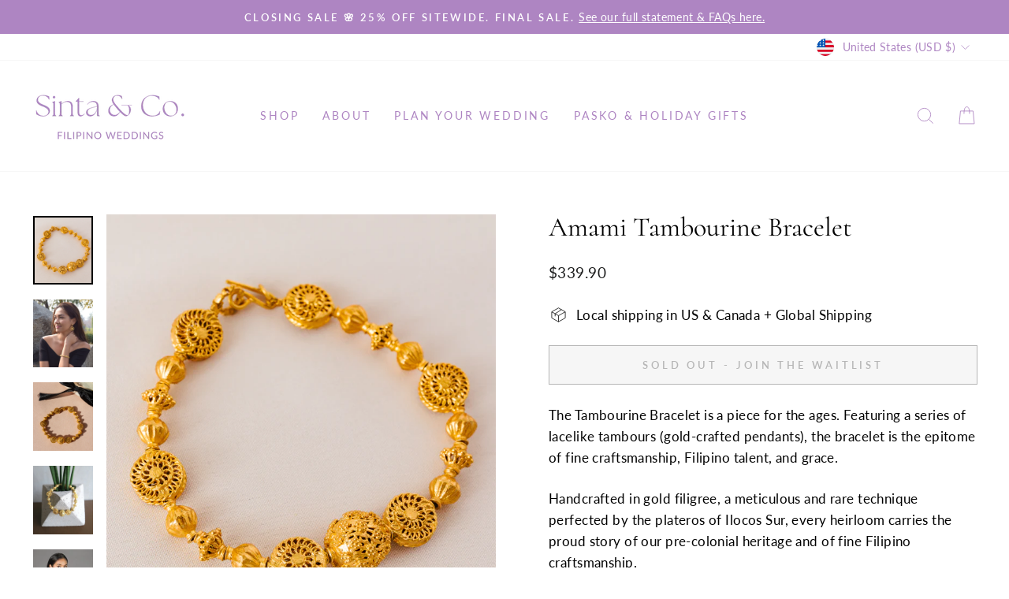

--- FILE ---
content_type: text/html; charset=utf-8
request_url: https://www.filipinowedding.com/products/amami-tambourine-bracelet
body_size: 40036
content:
<!doctype html>
<html class="no-js" lang="en" dir="ltr">
<head>
  <meta charset="utf-8">
  <meta http-equiv="X-UA-Compatible" content="IE=edge,chrome=1">
  <meta name="viewport" content="width=device-width,initial-scale=1">
  <meta name="theme-color" content="#ae85c2">
  <link rel="canonical" href="https://www.filipinowedding.com/products/amami-tambourine-bracelet">
  <link rel="preconnect" href="https://cdn.shopify.com" crossorigin>
  <link rel="preconnect" href="https://fonts.shopifycdn.com" crossorigin>
  <link rel="dns-prefetch" href="https://productreviews.shopifycdn.com">
  <link rel="dns-prefetch" href="https://ajax.googleapis.com">
  <link rel="dns-prefetch" href="https://maps.googleapis.com">
  <link rel="dns-prefetch" href="https://maps.gstatic.com"><title>Amami Tambourine Bracelet
&ndash; Sinta &amp; Co.
</title>
<meta name="description" content="The Tambourine Bracelet is a piece for the ages. Featuring a series of lacelike tambours (gold-crafted pendants), the bracelet is the epitome of fine craftsmanship, Filipino talent, and grace.   Handcrafted in gold filigree, a meticulous and rare technique perfected by the plateros of Ilocos Sur, every heirloom carries"><meta property="og:site_name" content="Sinta &amp; Co.">
  <meta property="og:url" content="https://www.filipinowedding.com/products/amami-tambourine-bracelet">
  <meta property="og:title" content="Amami Tambourine Bracelet">
  <meta property="og:type" content="product">
  <meta property="og:description" content="The Tambourine Bracelet is a piece for the ages. Featuring a series of lacelike tambours (gold-crafted pendants), the bracelet is the epitome of fine craftsmanship, Filipino talent, and grace.   Handcrafted in gold filigree, a meticulous and rare technique perfected by the plateros of Ilocos Sur, every heirloom carries"><meta property="og:image" content="http://www.filipinowedding.com/cdn/shop/files/AMAMI_AmamiTambourineBracelet_1.jpg?v=1697542985">
    <meta property="og:image:secure_url" content="https://www.filipinowedding.com/cdn/shop/files/AMAMI_AmamiTambourineBracelet_1.jpg?v=1697542985">
    <meta property="og:image:width" content="3648">
    <meta property="og:image:height" content="4169"><meta name="twitter:site" content="@">
  <meta name="twitter:card" content="summary_large_image">
  <meta name="twitter:title" content="Amami Tambourine Bracelet">
  <meta name="twitter:description" content="The Tambourine Bracelet is a piece for the ages. Featuring a series of lacelike tambours (gold-crafted pendants), the bracelet is the epitome of fine craftsmanship, Filipino talent, and grace.   Handcrafted in gold filigree, a meticulous and rare technique perfected by the plateros of Ilocos Sur, every heirloom carries">
<style data-shopify>@font-face {
  font-family: Cormorant;
  font-weight: 400;
  font-style: normal;
  font-display: swap;
  src: url("//www.filipinowedding.com/cdn/fonts/cormorant/cormorant_n4.bd66e8e0031690b46374315bd1c15a17a8dcd450.woff2") format("woff2"),
       url("//www.filipinowedding.com/cdn/fonts/cormorant/cormorant_n4.e5604516683cb4cc166c001f2ff5f387255e3b45.woff") format("woff");
}

  @font-face {
  font-family: Lato;
  font-weight: 400;
  font-style: normal;
  font-display: swap;
  src: url("//www.filipinowedding.com/cdn/fonts/lato/lato_n4.c3b93d431f0091c8be23185e15c9d1fee1e971c5.woff2") format("woff2"),
       url("//www.filipinowedding.com/cdn/fonts/lato/lato_n4.d5c00c781efb195594fd2fd4ad04f7882949e327.woff") format("woff");
}


  @font-face {
  font-family: Lato;
  font-weight: 600;
  font-style: normal;
  font-display: swap;
  src: url("//www.filipinowedding.com/cdn/fonts/lato/lato_n6.38d0e3b23b74a60f769c51d1df73fac96c580d59.woff2") format("woff2"),
       url("//www.filipinowedding.com/cdn/fonts/lato/lato_n6.3365366161bdcc36a3f97cfbb23954d8c4bf4079.woff") format("woff");
}

  @font-face {
  font-family: Lato;
  font-weight: 400;
  font-style: italic;
  font-display: swap;
  src: url("//www.filipinowedding.com/cdn/fonts/lato/lato_i4.09c847adc47c2fefc3368f2e241a3712168bc4b6.woff2") format("woff2"),
       url("//www.filipinowedding.com/cdn/fonts/lato/lato_i4.3c7d9eb6c1b0a2bf62d892c3ee4582b016d0f30c.woff") format("woff");
}

  @font-face {
  font-family: Lato;
  font-weight: 600;
  font-style: italic;
  font-display: swap;
  src: url("//www.filipinowedding.com/cdn/fonts/lato/lato_i6.ab357ee5069e0603c2899b31e2b8ae84c4a42a48.woff2") format("woff2"),
       url("//www.filipinowedding.com/cdn/fonts/lato/lato_i6.3164fed79d7d987c1390528781c7c2f59ac7a746.woff") format("woff");
}

</style><link href="//www.filipinowedding.com/cdn/shop/t/15/assets/theme.css?v=9399432016140363881697035645" rel="stylesheet" type="text/css" media="all" />
<style data-shopify>:root {
    --typeHeaderPrimary: Cormorant;
    --typeHeaderFallback: serif;
    --typeHeaderSize: 40px;
    --typeHeaderWeight: 400;
    --typeHeaderLineHeight: 1;
    --typeHeaderSpacing: 0.0em;

    --typeBasePrimary:Lato;
    --typeBaseFallback:sans-serif;
    --typeBaseSize: 17px;
    --typeBaseWeight: 400;
    --typeBaseSpacing: 0.025em;
    --typeBaseLineHeight: 1.6;

    --typeCollectionTitle: 25px;

    --iconWeight: 2px;
    --iconLinecaps: miter;

    
      --buttonRadius: 0px;
    

    --colorGridOverlayOpacity: 0.1;
  }

  .placeholder-content {
    background-image: linear-gradient(100deg, #ffffff 40%, #f7f7f7 63%, #ffffff 79%);
  }</style><script>
    document.documentElement.className = document.documentElement.className.replace('no-js', 'js');

    window.theme = window.theme || {};
    theme.routes = {
      home: "/",
      cart: "/cart.js",
      cartPage: "/cart",
      cartAdd: "/cart/add.js",
      cartChange: "/cart/change.js",
      search: "/search",
      predictive_url: "/search/suggest"
    };
    theme.strings = {
      soldOut: "Sold Out - Join the waitlist",
      unavailable: "Unavailable",
      inStockLabel: "In stock, ready to ship",
      oneStockLabel: "Low stock - [count] item left",
      otherStockLabel: "Low stock - [count] items left",
      willNotShipUntil: "Ready to ship [date]",
      willBeInStockAfter: "Back in stock [date]",
      waitingForStock: "Inventory on the way",
      savePrice: "Save [saved_amount]",
      cartEmpty: "Your cart is currently empty.",
      cartTermsConfirmation: "You must agree with the terms and conditions of sales to check out",
      searchCollections: "Collections:",
      searchPages: "Pages:",
      searchArticles: "Articles:",
      productFrom: "from ",
      maxQuantity: "You can only have [quantity] of [title] in your cart."
    };
    theme.settings = {
      cartType: "drawer",
      isCustomerTemplate: false,
      moneyFormat: "${{amount}}",
      saveType: "dollar",
      productImageSize: "natural",
      productImageCover: false,
      predictiveSearch: true,
      predictiveSearchType: "product,article,page,collection",
      predictiveSearchVendor: false,
      predictiveSearchPrice: false,
      quickView: false,
      themeName: 'Impulse',
      themeVersion: "7.2.0"
    };
  </script>

  <script>window.performance && window.performance.mark && window.performance.mark('shopify.content_for_header.start');</script><meta name="google-site-verification" content="TkB1G_-4Tk8uT2hXfoHUqvWVWojYii4aSJXelJHAXSs">
<meta name="google-site-verification" content="C-I9PpWSjng7rKjMlmZH_NLOLZSQm-Y8eY_UKGMcdAY">
<meta name="facebook-domain-verification" content="hwhxhgiii999uos9d6fxdoiq2e9btl">
<meta name="facebook-domain-verification" content="yacv9flx54c1udphmc4qudnlsgs8xw">
<meta id="shopify-digital-wallet" name="shopify-digital-wallet" content="/8412561444/digital_wallets/dialog">
<meta name="shopify-checkout-api-token" content="0b1c1d16ca5edc6915f000f5e8206bbb">
<meta id="in-context-paypal-metadata" data-shop-id="8412561444" data-venmo-supported="false" data-environment="production" data-locale="en_US" data-paypal-v4="true" data-currency="USD">
<link rel="alternate" type="application/json+oembed" href="https://www.filipinowedding.com/products/amami-tambourine-bracelet.oembed">
<script async="async" src="/checkouts/internal/preloads.js?locale=en-US"></script>
<link rel="preconnect" href="https://shop.app" crossorigin="anonymous">
<script async="async" src="https://shop.app/checkouts/internal/preloads.js?locale=en-US&shop_id=8412561444" crossorigin="anonymous"></script>
<script id="apple-pay-shop-capabilities" type="application/json">{"shopId":8412561444,"countryCode":"CA","currencyCode":"USD","merchantCapabilities":["supports3DS"],"merchantId":"gid:\/\/shopify\/Shop\/8412561444","merchantName":"Sinta \u0026 Co.","requiredBillingContactFields":["postalAddress","email"],"requiredShippingContactFields":["postalAddress","email"],"shippingType":"shipping","supportedNetworks":["visa","masterCard","amex","discover","jcb"],"total":{"type":"pending","label":"Sinta \u0026 Co.","amount":"1.00"},"shopifyPaymentsEnabled":true,"supportsSubscriptions":true}</script>
<script id="shopify-features" type="application/json">{"accessToken":"0b1c1d16ca5edc6915f000f5e8206bbb","betas":["rich-media-storefront-analytics"],"domain":"www.filipinowedding.com","predictiveSearch":true,"shopId":8412561444,"locale":"en"}</script>
<script>var Shopify = Shopify || {};
Shopify.shop = "sintaco.myshopify.com";
Shopify.locale = "en";
Shopify.currency = {"active":"USD","rate":"1.0"};
Shopify.country = "US";
Shopify.theme = {"name":"Impulse720-Feb21","id":122175881274,"schema_name":"Impulse","schema_version":"7.2.0","theme_store_id":857,"role":"main"};
Shopify.theme.handle = "null";
Shopify.theme.style = {"id":null,"handle":null};
Shopify.cdnHost = "www.filipinowedding.com/cdn";
Shopify.routes = Shopify.routes || {};
Shopify.routes.root = "/";</script>
<script type="module">!function(o){(o.Shopify=o.Shopify||{}).modules=!0}(window);</script>
<script>!function(o){function n(){var o=[];function n(){o.push(Array.prototype.slice.apply(arguments))}return n.q=o,n}var t=o.Shopify=o.Shopify||{};t.loadFeatures=n(),t.autoloadFeatures=n()}(window);</script>
<script>
  window.ShopifyPay = window.ShopifyPay || {};
  window.ShopifyPay.apiHost = "shop.app\/pay";
  window.ShopifyPay.redirectState = null;
</script>
<script id="shop-js-analytics" type="application/json">{"pageType":"product"}</script>
<script defer="defer" async type="module" src="//www.filipinowedding.com/cdn/shopifycloud/shop-js/modules/v2/client.init-shop-cart-sync_BApSsMSl.en.esm.js"></script>
<script defer="defer" async type="module" src="//www.filipinowedding.com/cdn/shopifycloud/shop-js/modules/v2/chunk.common_CBoos6YZ.esm.js"></script>
<script type="module">
  await import("//www.filipinowedding.com/cdn/shopifycloud/shop-js/modules/v2/client.init-shop-cart-sync_BApSsMSl.en.esm.js");
await import("//www.filipinowedding.com/cdn/shopifycloud/shop-js/modules/v2/chunk.common_CBoos6YZ.esm.js");

  window.Shopify.SignInWithShop?.initShopCartSync?.({"fedCMEnabled":true,"windoidEnabled":true});

</script>
<script>
  window.Shopify = window.Shopify || {};
  if (!window.Shopify.featureAssets) window.Shopify.featureAssets = {};
  window.Shopify.featureAssets['shop-js'] = {"shop-cart-sync":["modules/v2/client.shop-cart-sync_DJczDl9f.en.esm.js","modules/v2/chunk.common_CBoos6YZ.esm.js"],"init-fed-cm":["modules/v2/client.init-fed-cm_BzwGC0Wi.en.esm.js","modules/v2/chunk.common_CBoos6YZ.esm.js"],"init-windoid":["modules/v2/client.init-windoid_BS26ThXS.en.esm.js","modules/v2/chunk.common_CBoos6YZ.esm.js"],"shop-cash-offers":["modules/v2/client.shop-cash-offers_DthCPNIO.en.esm.js","modules/v2/chunk.common_CBoos6YZ.esm.js","modules/v2/chunk.modal_Bu1hFZFC.esm.js"],"shop-button":["modules/v2/client.shop-button_D_JX508o.en.esm.js","modules/v2/chunk.common_CBoos6YZ.esm.js"],"init-shop-email-lookup-coordinator":["modules/v2/client.init-shop-email-lookup-coordinator_DFwWcvrS.en.esm.js","modules/v2/chunk.common_CBoos6YZ.esm.js"],"shop-toast-manager":["modules/v2/client.shop-toast-manager_tEhgP2F9.en.esm.js","modules/v2/chunk.common_CBoos6YZ.esm.js"],"shop-login-button":["modules/v2/client.shop-login-button_DwLgFT0K.en.esm.js","modules/v2/chunk.common_CBoos6YZ.esm.js","modules/v2/chunk.modal_Bu1hFZFC.esm.js"],"avatar":["modules/v2/client.avatar_BTnouDA3.en.esm.js"],"init-shop-cart-sync":["modules/v2/client.init-shop-cart-sync_BApSsMSl.en.esm.js","modules/v2/chunk.common_CBoos6YZ.esm.js"],"pay-button":["modules/v2/client.pay-button_BuNmcIr_.en.esm.js","modules/v2/chunk.common_CBoos6YZ.esm.js"],"init-shop-for-new-customer-accounts":["modules/v2/client.init-shop-for-new-customer-accounts_DrjXSI53.en.esm.js","modules/v2/client.shop-login-button_DwLgFT0K.en.esm.js","modules/v2/chunk.common_CBoos6YZ.esm.js","modules/v2/chunk.modal_Bu1hFZFC.esm.js"],"init-customer-accounts-sign-up":["modules/v2/client.init-customer-accounts-sign-up_TlVCiykN.en.esm.js","modules/v2/client.shop-login-button_DwLgFT0K.en.esm.js","modules/v2/chunk.common_CBoos6YZ.esm.js","modules/v2/chunk.modal_Bu1hFZFC.esm.js"],"shop-follow-button":["modules/v2/client.shop-follow-button_C5D3XtBb.en.esm.js","modules/v2/chunk.common_CBoos6YZ.esm.js","modules/v2/chunk.modal_Bu1hFZFC.esm.js"],"checkout-modal":["modules/v2/client.checkout-modal_8TC_1FUY.en.esm.js","modules/v2/chunk.common_CBoos6YZ.esm.js","modules/v2/chunk.modal_Bu1hFZFC.esm.js"],"init-customer-accounts":["modules/v2/client.init-customer-accounts_C0Oh2ljF.en.esm.js","modules/v2/client.shop-login-button_DwLgFT0K.en.esm.js","modules/v2/chunk.common_CBoos6YZ.esm.js","modules/v2/chunk.modal_Bu1hFZFC.esm.js"],"lead-capture":["modules/v2/client.lead-capture_Cq0gfm7I.en.esm.js","modules/v2/chunk.common_CBoos6YZ.esm.js","modules/v2/chunk.modal_Bu1hFZFC.esm.js"],"shop-login":["modules/v2/client.shop-login_BmtnoEUo.en.esm.js","modules/v2/chunk.common_CBoos6YZ.esm.js","modules/v2/chunk.modal_Bu1hFZFC.esm.js"],"payment-terms":["modules/v2/client.payment-terms_BHOWV7U_.en.esm.js","modules/v2/chunk.common_CBoos6YZ.esm.js","modules/v2/chunk.modal_Bu1hFZFC.esm.js"]};
</script>
<script id="__st">var __st={"a":8412561444,"offset":-18000,"reqid":"f7c03e19-d735-4252-9631-8bd826e3fbad-1768883607","pageurl":"www.filipinowedding.com\/products\/amami-tambourine-bracelet","u":"9fcb31b0702b","p":"product","rtyp":"product","rid":4415729598522};</script>
<script>window.ShopifyPaypalV4VisibilityTracking = true;</script>
<script id="captcha-bootstrap">!function(){'use strict';const t='contact',e='account',n='new_comment',o=[[t,t],['blogs',n],['comments',n],[t,'customer']],c=[[e,'customer_login'],[e,'guest_login'],[e,'recover_customer_password'],[e,'create_customer']],r=t=>t.map((([t,e])=>`form[action*='/${t}']:not([data-nocaptcha='true']) input[name='form_type'][value='${e}']`)).join(','),a=t=>()=>t?[...document.querySelectorAll(t)].map((t=>t.form)):[];function s(){const t=[...o],e=r(t);return a(e)}const i='password',u='form_key',d=['recaptcha-v3-token','g-recaptcha-response','h-captcha-response',i],f=()=>{try{return window.sessionStorage}catch{return}},m='__shopify_v',_=t=>t.elements[u];function p(t,e,n=!1){try{const o=window.sessionStorage,c=JSON.parse(o.getItem(e)),{data:r}=function(t){const{data:e,action:n}=t;return t[m]||n?{data:e,action:n}:{data:t,action:n}}(c);for(const[e,n]of Object.entries(r))t.elements[e]&&(t.elements[e].value=n);n&&o.removeItem(e)}catch(o){console.error('form repopulation failed',{error:o})}}const l='form_type',E='cptcha';function T(t){t.dataset[E]=!0}const w=window,h=w.document,L='Shopify',v='ce_forms',y='captcha';let A=!1;((t,e)=>{const n=(g='f06e6c50-85a8-45c8-87d0-21a2b65856fe',I='https://cdn.shopify.com/shopifycloud/storefront-forms-hcaptcha/ce_storefront_forms_captcha_hcaptcha.v1.5.2.iife.js',D={infoText:'Protected by hCaptcha',privacyText:'Privacy',termsText:'Terms'},(t,e,n)=>{const o=w[L][v],c=o.bindForm;if(c)return c(t,g,e,D).then(n);var r;o.q.push([[t,g,e,D],n]),r=I,A||(h.body.append(Object.assign(h.createElement('script'),{id:'captcha-provider',async:!0,src:r})),A=!0)});var g,I,D;w[L]=w[L]||{},w[L][v]=w[L][v]||{},w[L][v].q=[],w[L][y]=w[L][y]||{},w[L][y].protect=function(t,e){n(t,void 0,e),T(t)},Object.freeze(w[L][y]),function(t,e,n,w,h,L){const[v,y,A,g]=function(t,e,n){const i=e?o:[],u=t?c:[],d=[...i,...u],f=r(d),m=r(i),_=r(d.filter((([t,e])=>n.includes(e))));return[a(f),a(m),a(_),s()]}(w,h,L),I=t=>{const e=t.target;return e instanceof HTMLFormElement?e:e&&e.form},D=t=>v().includes(t);t.addEventListener('submit',(t=>{const e=I(t);if(!e)return;const n=D(e)&&!e.dataset.hcaptchaBound&&!e.dataset.recaptchaBound,o=_(e),c=g().includes(e)&&(!o||!o.value);(n||c)&&t.preventDefault(),c&&!n&&(function(t){try{if(!f())return;!function(t){const e=f();if(!e)return;const n=_(t);if(!n)return;const o=n.value;o&&e.removeItem(o)}(t);const e=Array.from(Array(32),(()=>Math.random().toString(36)[2])).join('');!function(t,e){_(t)||t.append(Object.assign(document.createElement('input'),{type:'hidden',name:u})),t.elements[u].value=e}(t,e),function(t,e){const n=f();if(!n)return;const o=[...t.querySelectorAll(`input[type='${i}']`)].map((({name:t})=>t)),c=[...d,...o],r={};for(const[a,s]of new FormData(t).entries())c.includes(a)||(r[a]=s);n.setItem(e,JSON.stringify({[m]:1,action:t.action,data:r}))}(t,e)}catch(e){console.error('failed to persist form',e)}}(e),e.submit())}));const S=(t,e)=>{t&&!t.dataset[E]&&(n(t,e.some((e=>e===t))),T(t))};for(const o of['focusin','change'])t.addEventListener(o,(t=>{const e=I(t);D(e)&&S(e,y())}));const B=e.get('form_key'),M=e.get(l),P=B&&M;t.addEventListener('DOMContentLoaded',(()=>{const t=y();if(P)for(const e of t)e.elements[l].value===M&&p(e,B);[...new Set([...A(),...v().filter((t=>'true'===t.dataset.shopifyCaptcha))])].forEach((e=>S(e,t)))}))}(h,new URLSearchParams(w.location.search),n,t,e,['guest_login'])})(!0,!0)}();</script>
<script integrity="sha256-4kQ18oKyAcykRKYeNunJcIwy7WH5gtpwJnB7kiuLZ1E=" data-source-attribution="shopify.loadfeatures" defer="defer" src="//www.filipinowedding.com/cdn/shopifycloud/storefront/assets/storefront/load_feature-a0a9edcb.js" crossorigin="anonymous"></script>
<script crossorigin="anonymous" defer="defer" src="//www.filipinowedding.com/cdn/shopifycloud/storefront/assets/shopify_pay/storefront-65b4c6d7.js?v=20250812"></script>
<script data-source-attribution="shopify.dynamic_checkout.dynamic.init">var Shopify=Shopify||{};Shopify.PaymentButton=Shopify.PaymentButton||{isStorefrontPortableWallets:!0,init:function(){window.Shopify.PaymentButton.init=function(){};var t=document.createElement("script");t.src="https://www.filipinowedding.com/cdn/shopifycloud/portable-wallets/latest/portable-wallets.en.js",t.type="module",document.head.appendChild(t)}};
</script>
<script data-source-attribution="shopify.dynamic_checkout.buyer_consent">
  function portableWalletsHideBuyerConsent(e){var t=document.getElementById("shopify-buyer-consent"),n=document.getElementById("shopify-subscription-policy-button");t&&n&&(t.classList.add("hidden"),t.setAttribute("aria-hidden","true"),n.removeEventListener("click",e))}function portableWalletsShowBuyerConsent(e){var t=document.getElementById("shopify-buyer-consent"),n=document.getElementById("shopify-subscription-policy-button");t&&n&&(t.classList.remove("hidden"),t.removeAttribute("aria-hidden"),n.addEventListener("click",e))}window.Shopify?.PaymentButton&&(window.Shopify.PaymentButton.hideBuyerConsent=portableWalletsHideBuyerConsent,window.Shopify.PaymentButton.showBuyerConsent=portableWalletsShowBuyerConsent);
</script>
<script>
  function portableWalletsCleanup(e){e&&e.src&&console.error("Failed to load portable wallets script "+e.src);var t=document.querySelectorAll("shopify-accelerated-checkout .shopify-payment-button__skeleton, shopify-accelerated-checkout-cart .wallet-cart-button__skeleton"),e=document.getElementById("shopify-buyer-consent");for(let e=0;e<t.length;e++)t[e].remove();e&&e.remove()}function portableWalletsNotLoadedAsModule(e){e instanceof ErrorEvent&&"string"==typeof e.message&&e.message.includes("import.meta")&&"string"==typeof e.filename&&e.filename.includes("portable-wallets")&&(window.removeEventListener("error",portableWalletsNotLoadedAsModule),window.Shopify.PaymentButton.failedToLoad=e,"loading"===document.readyState?document.addEventListener("DOMContentLoaded",window.Shopify.PaymentButton.init):window.Shopify.PaymentButton.init())}window.addEventListener("error",portableWalletsNotLoadedAsModule);
</script>

<script type="module" src="https://www.filipinowedding.com/cdn/shopifycloud/portable-wallets/latest/portable-wallets.en.js" onError="portableWalletsCleanup(this)" crossorigin="anonymous"></script>
<script nomodule>
  document.addEventListener("DOMContentLoaded", portableWalletsCleanup);
</script>

<script id='scb4127' type='text/javascript' async='' src='https://www.filipinowedding.com/cdn/shopifycloud/privacy-banner/storefront-banner.js'></script><link id="shopify-accelerated-checkout-styles" rel="stylesheet" media="screen" href="https://www.filipinowedding.com/cdn/shopifycloud/portable-wallets/latest/accelerated-checkout-backwards-compat.css" crossorigin="anonymous">
<style id="shopify-accelerated-checkout-cart">
        #shopify-buyer-consent {
  margin-top: 1em;
  display: inline-block;
  width: 100%;
}

#shopify-buyer-consent.hidden {
  display: none;
}

#shopify-subscription-policy-button {
  background: none;
  border: none;
  padding: 0;
  text-decoration: underline;
  font-size: inherit;
  cursor: pointer;
}

#shopify-subscription-policy-button::before {
  box-shadow: none;
}

      </style>

<script>window.performance && window.performance.mark && window.performance.mark('shopify.content_for_header.end');</script>

  <script src="//www.filipinowedding.com/cdn/shop/t/15/assets/vendor-scripts-v11.js" defer="defer"></script><link rel="stylesheet" href="//www.filipinowedding.com/cdn/shop/t/15/assets/country-flags.css"><script src="//www.filipinowedding.com/cdn/shop/t/15/assets/theme.js?v=95933296080004794351677018630" defer="defer"></script>
   <script>var loox_global_hash = '1767739804258';</script><style>.loox-reviews-default { max-width: 1200px; margin: 0 auto; }.loox-rating .loox-icon { color:#AE85C2; }
:root { --lxs-rating-icon-color: #AE85C2; }</style><svg xmlns="http://www.w3.org/2000/svg" style="display: none" id="loox-rating-icon-svg-store">
	<defs>
		<clipPath id="looxicons-rating-icon-fill_heart-2-fill__a">
			<path d="M0 0h24v24H0z" />
		</clipPath>

		<clipPath id="looxicons-rating-icon-line_heart-2-line__a">
			<path d="M0 0h24v24H0z" />
		</clipPath>
	</defs>
	<symbol id="looxicons-rating-icon-fill" viewBox="0 0 24 24" fill="currentcolor">
		<g clip-path="url(#heart-2-fill__a)">
			<path
				d="M21.891 3.018a7.201 7.201 0 0 1 .283 9.883L12 23.09 1.825 12.9A7.202 7.202 0 0 1 9.913 1.437L5.212 6.14l1.696 1.698L12 2.745l-.016-.017.017.016c2.819-2.53 7.175-2.447 9.89.274Z"
			/>
		</g>
	</symbol>
	<symbol id="looxicons-rating-icon-line" viewBox="0 0 24 24" fill="currentcolor">
		<g clip-path="url(#heart-2-line__a)">
			<path
				d="M21.891 3.018a7.201 7.201 0 0 1 .283 9.883L12 23.09 1.825 12.9A7.2 7.2 0 0 1 12.001 2.744c2.819-2.53 7.175-2.447 9.89.274ZM3.806 4.716a4.8 4.8 0 0 0-.23 6.54L12 19.695l8.424-8.436a4.8 4.8 0 0 0-6.775-6.768L8.606 9.533 6.908 7.837l3.39-3.393-.098-.082a4.8 4.8 0 0 0-6.394.354Z"
			/>
		</g>
	</symbol>
	<defs>
		<style>
			.lx-icon-fill {
				--lx-fill-width: calc(100% - var(--lx-rating-percent, 0%));
				clip-path: inset(0 var(--lx-fill-width, 0) 0 0);
			}
			.lx-icon-line {
				clip-path: inset(0 0 0 var(--lx-rating-percent, 0%));
			}
			[data-lx-fill='empty'] {
				--lx-rating-percent: 0%;
			}
			[data-lx-fill='half'] {
				--lx-rating-percent: 50%;
			}
			[data-lx-fill='full'] {
				--lx-rating-percent: 100%;
			}
		</style>

		<g id="looxicons-rating-icon">
			<use href="#looxicons-rating-icon-line" class="lx-icon-line"></use>
			<use href="#looxicons-rating-icon-fill" class="lx-icon-fill"></use>
		</g>
	</defs>
</svg>

<!-- BEGIN app block: shopify://apps/instafeed/blocks/head-block/c447db20-095d-4a10-9725-b5977662c9d5 --><link rel="preconnect" href="https://cdn.nfcube.com/">
<link rel="preconnect" href="https://scontent.cdninstagram.com/">


  <script>
    document.addEventListener('DOMContentLoaded', function () {
      let instafeedScript = document.createElement('script');

      
        instafeedScript.src = 'https://cdn.nfcube.com/instafeed-08d8a14cd4d40113fa0369034ef068b7.js';
      

      document.body.appendChild(instafeedScript);
    });
  </script>





<!-- END app block --><!-- BEGIN app block: shopify://apps/klaviyo-email-marketing-sms/blocks/klaviyo-onsite-embed/2632fe16-c075-4321-a88b-50b567f42507 -->












  <script async src="https://static.klaviyo.com/onsite/js/YwCB5p/klaviyo.js?company_id=YwCB5p"></script>
  <script>!function(){if(!window.klaviyo){window._klOnsite=window._klOnsite||[];try{window.klaviyo=new Proxy({},{get:function(n,i){return"push"===i?function(){var n;(n=window._klOnsite).push.apply(n,arguments)}:function(){for(var n=arguments.length,o=new Array(n),w=0;w<n;w++)o[w]=arguments[w];var t="function"==typeof o[o.length-1]?o.pop():void 0,e=new Promise((function(n){window._klOnsite.push([i].concat(o,[function(i){t&&t(i),n(i)}]))}));return e}}})}catch(n){window.klaviyo=window.klaviyo||[],window.klaviyo.push=function(){var n;(n=window._klOnsite).push.apply(n,arguments)}}}}();</script>

  
    <script id="viewed_product">
      if (item == null) {
        var _learnq = _learnq || [];

        var MetafieldReviews = null
        var MetafieldYotpoRating = null
        var MetafieldYotpoCount = null
        var MetafieldLooxRating = null
        var MetafieldLooxCount = null
        var okendoProduct = null
        var okendoProductReviewCount = null
        var okendoProductReviewAverageValue = null
        try {
          // The following fields are used for Customer Hub recently viewed in order to add reviews.
          // This information is not part of __kla_viewed. Instead, it is part of __kla_viewed_reviewed_items
          MetafieldReviews = {};
          MetafieldYotpoRating = null
          MetafieldYotpoCount = null
          MetafieldLooxRating = "5.0"
          MetafieldLooxCount = 4

          okendoProduct = null
          // If the okendo metafield is not legacy, it will error, which then requires the new json formatted data
          if (okendoProduct && 'error' in okendoProduct) {
            okendoProduct = null
          }
          okendoProductReviewCount = okendoProduct ? okendoProduct.reviewCount : null
          okendoProductReviewAverageValue = okendoProduct ? okendoProduct.reviewAverageValue : null
        } catch (error) {
          console.error('Error in Klaviyo onsite reviews tracking:', error);
        }

        var item = {
          Name: "Amami Tambourine Bracelet",
          ProductID: 4415729598522,
          Categories: ["AMAMI Filipino Tambourine Jewelry","Filipiniana Fall Wedding Collection","Filipino Gifts For Your Wedding Party","Filipino Wedding Jewelry","Mother's Day Gifts From The Philippines","The Filipino Gold Wedding Collection"],
          ImageURL: "https://www.filipinowedding.com/cdn/shop/files/AMAMI_AmamiTambourineBracelet_1_grande.jpg?v=1697542985",
          URL: "https://www.filipinowedding.com/products/amami-tambourine-bracelet",
          Brand: "AMAMI",
          Price: "$339.90",
          Value: "339.90",
          CompareAtPrice: "$0.00"
        };
        _learnq.push(['track', 'Viewed Product', item]);
        _learnq.push(['trackViewedItem', {
          Title: item.Name,
          ItemId: item.ProductID,
          Categories: item.Categories,
          ImageUrl: item.ImageURL,
          Url: item.URL,
          Metadata: {
            Brand: item.Brand,
            Price: item.Price,
            Value: item.Value,
            CompareAtPrice: item.CompareAtPrice
          },
          metafields:{
            reviews: MetafieldReviews,
            yotpo:{
              rating: MetafieldYotpoRating,
              count: MetafieldYotpoCount,
            },
            loox:{
              rating: MetafieldLooxRating,
              count: MetafieldLooxCount,
            },
            okendo: {
              rating: okendoProductReviewAverageValue,
              count: okendoProductReviewCount,
            }
          }
        }]);
      }
    </script>
  




  <script>
    window.klaviyoReviewsProductDesignMode = false
  </script>







<!-- END app block --><!-- BEGIN app block: shopify://apps/zapiet-pickup-delivery/blocks/app-embed/5599aff0-8af1-473a-a372-ecd72a32b4d5 -->









    <style>#storePickupApp {
}</style>




<script type="text/javascript">
    var zapietTranslations = {};

    window.ZapietMethods = {"shipping":{"active":true,"enabled":true,"name":"Shipping","sort":0,"status":{"condition":"price","operator":"morethan","value":0,"enabled":true,"product_conditions":{"enabled":false,"value":"Delivery Only,Pickup Only","enable":false,"property":"tags","hide_button":false}},"button":{"type":"default","default":null,"hover":"","active":null}},"pickup":{"active":false,"enabled":true,"name":"Pickup","sort":1,"status":{"condition":"price","operator":"morethan","value":0,"enabled":true,"product_conditions":{"enabled":true,"value":"_shipping_early,spo-enabled,_label_Pre-Order,_shopfarols","enable":false,"property":"tags","hide_button":false}},"button":{"type":"default","default":null,"hover":"","active":null}},"delivery":{"active":false,"enabled":false,"name":"Delivery","sort":2,"status":{"condition":"price","operator":"morethan","value":0,"enabled":true,"product_conditions":{"enabled":false,"value":"Pickup Only,Shipping Only","enable":false,"property":"tags","hide_button":false}},"button":{"type":"default","default":null,"hover":"","active":null}}}
    window.ZapietEvent = {
        listen: function(eventKey, callback) {
            if (!this.listeners) {
                this.listeners = [];
            }
            this.listeners.push({
                eventKey: eventKey,
                callback: callback
            });
        },
    };

    

    
        
        var language_settings = {"enable_app":true,"enable_geo_search_for_pickups":false,"pickup_region_filter_enabled":false,"pickup_region_filter_field":null,"currency":"USD","weight_format":"kg","pickup.enable_map":false,"delivery_validation_method":"exact_postcode_matching","base_country_name":"Canada","base_country_code":"CA","method_display_style":"default","default_method_display_style":"classic","date_format":"l, F j, Y","time_format":"h:i A","week_day_start":"Sun","pickup_address_format":"<span class=\"&quot;name&quot;\"><strong>{{company_name}}</strong></span><span class=\"&quot;address&quot;\">{{address_line_1}}<br />{{city}}, {{postal_code}}</span><span class=\"&quot;distance&quot;\">{{distance}}</span>{{more_information}}","rates_enabled":false,"payment_customization_enabled":false,"distance_format":"km","enable_delivery_address_autocompletion":false,"enable_delivery_current_location":false,"enable_pickup_address_autocompletion":false,"pickup_date_picker_enabled":true,"pickup_time_picker_enabled":true,"delivery_note_enabled":false,"delivery_note_required":false,"delivery_date_picker_enabled":true,"delivery_time_picker_enabled":true,"shipping.date_picker_enabled":false,"delivery_validate_cart":false,"pickup_validate_cart":false,"gmak":"","enable_checkout_locale":true,"enable_checkout_url":true,"disable_widget_for_digital_items":false,"disable_widget_for_product_handles":"gift-card","colors":{"widget_active_background_color":null,"widget_active_border_color":null,"widget_active_icon_color":null,"widget_active_text_color":null,"widget_inactive_background_color":null,"widget_inactive_border_color":null,"widget_inactive_icon_color":null,"widget_inactive_text_color":null},"delivery_validator":{"enabled":false,"show_on_page_load":true,"sticky":true},"checkout":{"delivery":{"discount_code":"","prepopulate_shipping_address":true,"preselect_first_available_time":true},"pickup":{"discount_code":null,"prepopulate_shipping_address":true,"customer_phone_required":false,"preselect_first_location":true,"preselect_first_available_time":true},"shipping":{"discount_code":""}},"day_name_attribute_enabled":true,"methods":{"shipping":{"active":true,"enabled":true,"name":"Shipping","sort":0,"status":{"condition":"price","operator":"morethan","value":0,"enabled":true,"product_conditions":{"enabled":false,"value":"Delivery Only,Pickup Only","enable":false,"property":"tags","hide_button":false}},"button":{"type":"default","default":null,"hover":"","active":null}},"pickup":{"active":false,"enabled":true,"name":"Pickup","sort":1,"status":{"condition":"price","operator":"morethan","value":0,"enabled":true,"product_conditions":{"enabled":true,"value":"_shipping_early,spo-enabled,_label_Pre-Order,_shopfarols","enable":false,"property":"tags","hide_button":false}},"button":{"type":"default","default":null,"hover":"","active":null}},"delivery":{"active":false,"enabled":false,"name":"Delivery","sort":2,"status":{"condition":"price","operator":"morethan","value":0,"enabled":true,"product_conditions":{"enabled":false,"value":"Pickup Only,Shipping Only","enable":false,"property":"tags","hide_button":false}},"button":{"type":"default","default":null,"hover":"","active":null}}},"translations":{"methods":{"shipping":"Shipping","pickup":"Pickups","delivery":"Delivery"},"calendar":{"january":"January","february":"February","march":"March","april":"April","may":"May","june":"June","july":"July","august":"August","september":"September","october":"October","november":"November","december":"December","sunday":"Sun","monday":"Mon","tuesday":"Tue","wednesday":"Wed","thursday":"Thu","friday":"Fri","saturday":"Sat","today":null,"close":null,"labelMonthNext":"Next month","labelMonthPrev":"Previous month","labelMonthSelect":"Select a month","labelYearSelect":"Select a year","and":"and","between":"between"},"pickup":{"checkout_button":"Checkout","location_label":"Choose a location.","could_not_find_location":"Sorry, we could not find your location.","datepicker_label":"Choose a date and time.","datepicker_placeholder":"Choose a date and time.","date_time_output":"{{DATE}} at {{TIME}}","location_placeholder":"Enter your postal code ...","filter_by_region_placeholder":"Filter by state/province","heading":"Pickup In-Person","note":null,"max_order_total":"Maximum order value for pickup is $0.00","max_order_weight":"Maximum order weight for pickup is {{ weight }}","min_order_total":"Minimum order value for pickup is $0.00","min_order_weight":"Minimum order weight for pickup is {{ weight }}","more_information":"Limited Hours","no_date_time_selected":"Please select a date & time.","no_locations_found":"Sorry, pickup is not available for your selected items.","no_locations_region":"Sorry, pickup is not available in your region.","cart_eligibility_error":"Sorry, pickup is not available for your selected items.","opening_hours":"Opening hours","locations_found":"Please select a date & time. Shipping fee will be refunded after pickup.","dates_not_available":"Sorry, your selected items are not currently available for pickup.","checkout_error":"Please select a date and time for pickup.","location_error":"Please select a pickup location.","preselect_first_available_time":"Select a time","method_not_available":"Not available"},"delivery":{"checkout_button":"Checkout","could_not_find_location":"Sorry, we could not find your location.","datepicker_label":"Choose a date and time.","datepicker_placeholder":"Choose a date and time.","date_time_output":"{{DATE}} between {{SLOT_START_TIME}} and {{SLOT_END_TIME}}","delivery_note_label":"Please enter delivery instructions (optional)","delivery_validator_button_label":"Go","delivery_validator_eligible_button_label":"Continue shopping","delivery_validator_eligible_content":"To start shopping just click the button below","delivery_validator_eligible_heading":"Great, we deliver to your area!","delivery_validator_error_button_label":"Continue shopping","delivery_validator_error_content":"Sorry, it looks like we have encountered an unexpected error. Please try again.","delivery_validator_error_heading":"An error occured","delivery_validator_not_eligible_button_label":"Continue shopping","delivery_validator_not_eligible_content":"You are more then welcome to continue browsing our store","delivery_validator_not_eligible_heading":"Sorry, we do not deliver to your area","delivery_validator_placeholder":"Enter your postal code ...","delivery_validator_prelude":"Do we deliver?","available":"Great! You are eligible for delivery.","heading":"Local Delivery","note":"Enter your postal code to check if you are eligible for local delivery:","max_order_total":"Maximum order value for delivery is $0.00","max_order_weight":"Maximum order weight for delivery is {{ weight }}","min_order_total":"Minimum order value for delivery is $0.00","min_order_weight":"Minimum order weight for delivery is {{ weight }}","delivery_note_error":"Please enter delivery instructions","no_date_time_selected":"Please select a date & time for delivery.","cart_eligibility_error":"Sorry, delivery is not available for your selected items.","delivery_note_label_required":"Please enter delivery instructions (required)","location_placeholder":"Enter your postal code ...","not_available":"Sorry, delivery is not available in your area.","dates_not_available":"Sorry, your selected items are not currently available for delivery.","checkout_error":"Please enter a valid zipcode and select your preferred date and time for delivery.","delivery_validator_eligible_button_link":"#","delivery_validator_not_eligible_button_link":"#","delivery_validator_error_button_link":"#","preselect_first_available_time":"Select a time","method_not_available":"Not available"},"shipping":{"checkout_button":"Checkout","datepicker_placeholder":"Choose a date.","heading":"Shipping","note":"Please click the checkout button to continue.","max_order_total":"Maximum order value for shipping is $0.00","max_order_weight":"Maximum order weight for shipping is {{ weight }}","min_order_total":"Minimum order value for shipping is $0.00","min_order_weight":"Minimum order weight for shipping is {{ weight }}","cart_eligibility_error":"Sorry, shipping is not available for your selected items.","checkout_error":"Please choose a date for shipping."},"widget":{"zapiet_id_error":"There was a problem adding the Zapiet ID to your cart","attributes_error":"There was a problem adding the attributes to your cart"},"product_widget":{"title":"Delivery and pickup options:","pickup_at":"Pickup at {{ location }}","ready_for_collection":"Ready for collection from","on":"on","view_all_stores":"View all stores","pickup_not_available_item":"Pickup not available for this item","delivery_not_available_location":"Delivery not available for {{ postal_code }}","delivered_by":"Delivered by {{ date }}","delivered_today":"Delivered today","change":"Change","tomorrow":"tomorrow","today":"today","delivery_to":"Delivery to {{ postal_code }}","showing_options_for":"Showing options for {{ postal_code }}","modal_heading":"Select a store for pickup","modal_subheading":"Showing stores near {{ postal_code }}","show_opening_hours":"Show opening hours","hide_opening_hours":"Hide opening hours","closed":"Closed","input_placeholder":"Enter your postal code","input_button":"Check","input_error":"Add a postal code to check available delivery and pickup options.","pickup_available":"Pickup available","not_available":"Not available","select":"Select","selected":"Selected","find_a_store":"Find a store"},"shipping_language_code":"en","delivery_language_code":"en-US","pickup_language_code":"en-GB"},"default_language":"en","region":"us-2","api_region":"api-us","enable_zapiet_id_all_items":false,"widget_restore_state_on_load":false,"draft_orders_enabled":false,"preselect_checkout_method":true,"widget_show_could_not_locate_div_error":true,"checkout_extension_enabled":false,"show_pickup_consent_checkbox":false,"show_delivery_consent_checkbox":false,"subscription_paused":true,"pickup_note_enabled":false,"pickup_note_required":false,"shipping_note_enabled":false,"shipping_note_required":false,"asset_url":"https://d1nsc3vx6l3v3t.cloudfront.net/7a829b9f-e63d-48b6-ac17-a8d9955e49e3/"};
        zapietTranslations["en"] = language_settings.translations;
    

    function initializeZapietApp() {
        var products = [];

        

        window.ZapietCachedSettings = {
            cached_config: {"enable_app":true,"enable_geo_search_for_pickups":false,"pickup_region_filter_enabled":false,"pickup_region_filter_field":null,"currency":"USD","weight_format":"kg","pickup.enable_map":false,"delivery_validation_method":"exact_postcode_matching","base_country_name":"Canada","base_country_code":"CA","method_display_style":"default","default_method_display_style":"classic","date_format":"l, F j, Y","time_format":"h:i A","week_day_start":"Sun","pickup_address_format":"<span class=\"&quot;name&quot;\"><strong>{{company_name}}</strong></span><span class=\"&quot;address&quot;\">{{address_line_1}}<br />{{city}}, {{postal_code}}</span><span class=\"&quot;distance&quot;\">{{distance}}</span>{{more_information}}","rates_enabled":false,"payment_customization_enabled":false,"distance_format":"km","enable_delivery_address_autocompletion":false,"enable_delivery_current_location":false,"enable_pickup_address_autocompletion":false,"pickup_date_picker_enabled":true,"pickup_time_picker_enabled":true,"delivery_note_enabled":false,"delivery_note_required":false,"delivery_date_picker_enabled":true,"delivery_time_picker_enabled":true,"shipping.date_picker_enabled":false,"delivery_validate_cart":false,"pickup_validate_cart":false,"gmak":"","enable_checkout_locale":true,"enable_checkout_url":true,"disable_widget_for_digital_items":false,"disable_widget_for_product_handles":"gift-card","colors":{"widget_active_background_color":null,"widget_active_border_color":null,"widget_active_icon_color":null,"widget_active_text_color":null,"widget_inactive_background_color":null,"widget_inactive_border_color":null,"widget_inactive_icon_color":null,"widget_inactive_text_color":null},"delivery_validator":{"enabled":false,"show_on_page_load":true,"sticky":true},"checkout":{"delivery":{"discount_code":"","prepopulate_shipping_address":true,"preselect_first_available_time":true},"pickup":{"discount_code":null,"prepopulate_shipping_address":true,"customer_phone_required":false,"preselect_first_location":true,"preselect_first_available_time":true},"shipping":{"discount_code":""}},"day_name_attribute_enabled":true,"methods":{"shipping":{"active":true,"enabled":true,"name":"Shipping","sort":0,"status":{"condition":"price","operator":"morethan","value":0,"enabled":true,"product_conditions":{"enabled":false,"value":"Delivery Only,Pickup Only","enable":false,"property":"tags","hide_button":false}},"button":{"type":"default","default":null,"hover":"","active":null}},"pickup":{"active":false,"enabled":true,"name":"Pickup","sort":1,"status":{"condition":"price","operator":"morethan","value":0,"enabled":true,"product_conditions":{"enabled":true,"value":"_shipping_early,spo-enabled,_label_Pre-Order,_shopfarols","enable":false,"property":"tags","hide_button":false}},"button":{"type":"default","default":null,"hover":"","active":null}},"delivery":{"active":false,"enabled":false,"name":"Delivery","sort":2,"status":{"condition":"price","operator":"morethan","value":0,"enabled":true,"product_conditions":{"enabled":false,"value":"Pickup Only,Shipping Only","enable":false,"property":"tags","hide_button":false}},"button":{"type":"default","default":null,"hover":"","active":null}}},"translations":{"methods":{"shipping":"Shipping","pickup":"Pickups","delivery":"Delivery"},"calendar":{"january":"January","february":"February","march":"March","april":"April","may":"May","june":"June","july":"July","august":"August","september":"September","october":"October","november":"November","december":"December","sunday":"Sun","monday":"Mon","tuesday":"Tue","wednesday":"Wed","thursday":"Thu","friday":"Fri","saturday":"Sat","today":null,"close":null,"labelMonthNext":"Next month","labelMonthPrev":"Previous month","labelMonthSelect":"Select a month","labelYearSelect":"Select a year","and":"and","between":"between"},"pickup":{"checkout_button":"Checkout","location_label":"Choose a location.","could_not_find_location":"Sorry, we could not find your location.","datepicker_label":"Choose a date and time.","datepicker_placeholder":"Choose a date and time.","date_time_output":"{{DATE}} at {{TIME}}","location_placeholder":"Enter your postal code ...","filter_by_region_placeholder":"Filter by state/province","heading":"Pickup In-Person","note":null,"max_order_total":"Maximum order value for pickup is $0.00","max_order_weight":"Maximum order weight for pickup is {{ weight }}","min_order_total":"Minimum order value for pickup is $0.00","min_order_weight":"Minimum order weight for pickup is {{ weight }}","more_information":"Limited Hours","no_date_time_selected":"Please select a date & time.","no_locations_found":"Sorry, pickup is not available for your selected items.","no_locations_region":"Sorry, pickup is not available in your region.","cart_eligibility_error":"Sorry, pickup is not available for your selected items.","opening_hours":"Opening hours","locations_found":"Please select a date & time. Shipping fee will be refunded after pickup.","dates_not_available":"Sorry, your selected items are not currently available for pickup.","checkout_error":"Please select a date and time for pickup.","location_error":"Please select a pickup location.","preselect_first_available_time":"Select a time","method_not_available":"Not available"},"delivery":{"checkout_button":"Checkout","could_not_find_location":"Sorry, we could not find your location.","datepicker_label":"Choose a date and time.","datepicker_placeholder":"Choose a date and time.","date_time_output":"{{DATE}} between {{SLOT_START_TIME}} and {{SLOT_END_TIME}}","delivery_note_label":"Please enter delivery instructions (optional)","delivery_validator_button_label":"Go","delivery_validator_eligible_button_label":"Continue shopping","delivery_validator_eligible_content":"To start shopping just click the button below","delivery_validator_eligible_heading":"Great, we deliver to your area!","delivery_validator_error_button_label":"Continue shopping","delivery_validator_error_content":"Sorry, it looks like we have encountered an unexpected error. Please try again.","delivery_validator_error_heading":"An error occured","delivery_validator_not_eligible_button_label":"Continue shopping","delivery_validator_not_eligible_content":"You are more then welcome to continue browsing our store","delivery_validator_not_eligible_heading":"Sorry, we do not deliver to your area","delivery_validator_placeholder":"Enter your postal code ...","delivery_validator_prelude":"Do we deliver?","available":"Great! You are eligible for delivery.","heading":"Local Delivery","note":"Enter your postal code to check if you are eligible for local delivery:","max_order_total":"Maximum order value for delivery is $0.00","max_order_weight":"Maximum order weight for delivery is {{ weight }}","min_order_total":"Minimum order value for delivery is $0.00","min_order_weight":"Minimum order weight for delivery is {{ weight }}","delivery_note_error":"Please enter delivery instructions","no_date_time_selected":"Please select a date & time for delivery.","cart_eligibility_error":"Sorry, delivery is not available for your selected items.","delivery_note_label_required":"Please enter delivery instructions (required)","location_placeholder":"Enter your postal code ...","not_available":"Sorry, delivery is not available in your area.","dates_not_available":"Sorry, your selected items are not currently available for delivery.","checkout_error":"Please enter a valid zipcode and select your preferred date and time for delivery.","delivery_validator_eligible_button_link":"#","delivery_validator_not_eligible_button_link":"#","delivery_validator_error_button_link":"#","preselect_first_available_time":"Select a time","method_not_available":"Not available"},"shipping":{"checkout_button":"Checkout","datepicker_placeholder":"Choose a date.","heading":"Shipping","note":"Please click the checkout button to continue.","max_order_total":"Maximum order value for shipping is $0.00","max_order_weight":"Maximum order weight for shipping is {{ weight }}","min_order_total":"Minimum order value for shipping is $0.00","min_order_weight":"Minimum order weight for shipping is {{ weight }}","cart_eligibility_error":"Sorry, shipping is not available for your selected items.","checkout_error":"Please choose a date for shipping."},"widget":{"zapiet_id_error":"There was a problem adding the Zapiet ID to your cart","attributes_error":"There was a problem adding the attributes to your cart"},"product_widget":{"title":"Delivery and pickup options:","pickup_at":"Pickup at {{ location }}","ready_for_collection":"Ready for collection from","on":"on","view_all_stores":"View all stores","pickup_not_available_item":"Pickup not available for this item","delivery_not_available_location":"Delivery not available for {{ postal_code }}","delivered_by":"Delivered by {{ date }}","delivered_today":"Delivered today","change":"Change","tomorrow":"tomorrow","today":"today","delivery_to":"Delivery to {{ postal_code }}","showing_options_for":"Showing options for {{ postal_code }}","modal_heading":"Select a store for pickup","modal_subheading":"Showing stores near {{ postal_code }}","show_opening_hours":"Show opening hours","hide_opening_hours":"Hide opening hours","closed":"Closed","input_placeholder":"Enter your postal code","input_button":"Check","input_error":"Add a postal code to check available delivery and pickup options.","pickup_available":"Pickup available","not_available":"Not available","select":"Select","selected":"Selected","find_a_store":"Find a store"},"shipping_language_code":"en","delivery_language_code":"en-US","pickup_language_code":"en-GB"},"default_language":"en","region":"us-2","api_region":"api-us","enable_zapiet_id_all_items":false,"widget_restore_state_on_load":false,"draft_orders_enabled":false,"preselect_checkout_method":true,"widget_show_could_not_locate_div_error":true,"checkout_extension_enabled":false,"show_pickup_consent_checkbox":false,"show_delivery_consent_checkbox":false,"subscription_paused":true,"pickup_note_enabled":false,"pickup_note_required":false,"shipping_note_enabled":false,"shipping_note_required":false,"asset_url":"https://d1nsc3vx6l3v3t.cloudfront.net/7a829b9f-e63d-48b6-ac17-a8d9955e49e3/"},
            shop_identifier: 'sintaco.myshopify.com',
            language_code: 'en',
            checkout_url: '/cart',
            products: products,
            translations: zapietTranslations,
            customer: {
                first_name: '',
                last_name: '',
                company: '',
                address1: '',
                address2: '',
                city: '',
                province: '',
                country: '',
                zip: '',
                phone: '',
                tags: null
            }
        }

        window.Zapiet.start(window.ZapietCachedSettings, true);

        
            window.ZapietEvent.listen('widget_loaded', function() {
                //console.log('12');
var symbol = theme.cart.getCart(function (cart){});

symbol.then((value) => {
  if(value.currency!='CAD'){
      console.log(value.currency);
      Zapiet.hide();
  }
});

window.ZapietEvent?.listen('checkout_error', (e) => {
    if (e) {
        document.querySelector('.cart__checkout').classList.remove('btn--loading');
    }
});
            });
        
    }

    function loadZapietStyles(href) {
        var ss = document.createElement("link");
        ss.type = "text/css";
        ss.rel = "stylesheet";
        ss.media = "all";
        ss.href = href;
        document.getElementsByTagName("head")[0].appendChild(ss);
    }

    
        loadZapietStyles("https://cdn.shopify.com/extensions/019bd6b3-0be5-7523-84e3-54d364dc0a79/zapiet-pickup-delivery-1069/assets/storepickup.css");
        var zapietLoadScripts = {
            vendor: true,
            storepickup: true,
            pickup: true,
            delivery: false,
            shipping: true,
            pickup_map: false,
            validator: false
        };

        function zapietScriptLoaded(key) {
            zapietLoadScripts[key] = false;
            if (!Object.values(zapietLoadScripts).includes(true)) {
                initializeZapietApp();
            }
        }
    
</script>




    <script type="module" src="https://cdn.shopify.com/extensions/019bd6b3-0be5-7523-84e3-54d364dc0a79/zapiet-pickup-delivery-1069/assets/vendor.js" onload="zapietScriptLoaded('vendor')" defer></script>
    <script type="module" src="https://cdn.shopify.com/extensions/019bd6b3-0be5-7523-84e3-54d364dc0a79/zapiet-pickup-delivery-1069/assets/storepickup.js" onload="zapietScriptLoaded('storepickup')" defer></script>

    

    
        <script type="module" src="https://cdn.shopify.com/extensions/019bd6b3-0be5-7523-84e3-54d364dc0a79/zapiet-pickup-delivery-1069/assets/pickup.js" onload="zapietScriptLoaded('pickup')" defer></script>
    

    

    
        <script type="module" src="https://cdn.shopify.com/extensions/019bd6b3-0be5-7523-84e3-54d364dc0a79/zapiet-pickup-delivery-1069/assets/shipping.js" onload="zapietScriptLoaded('shipping')" defer></script>
    

    


<!-- END app block --><!-- BEGIN app block: shopify://apps/timesact-pre-order/blocks/app-embed/bf6c109b-79b5-457c-8752-0e5e9e9676e7 -->
<!-- END app block --><script src="https://cdn.shopify.com/extensions/3ee93129-d11c-4adb-8a29-0c9bec8a2202/preorder-notify-me-timesact-17/assets/timesact.js" type="text/javascript" defer="defer"></script>
<link href="https://cdn.shopify.com/extensions/3ee93129-d11c-4adb-8a29-0c9bec8a2202/preorder-notify-me-timesact-17/assets/timesact.css" rel="stylesheet" type="text/css" media="all">
<link href="https://monorail-edge.shopifysvc.com" rel="dns-prefetch">
<script>(function(){if ("sendBeacon" in navigator && "performance" in window) {try {var session_token_from_headers = performance.getEntriesByType('navigation')[0].serverTiming.find(x => x.name == '_s').description;} catch {var session_token_from_headers = undefined;}var session_cookie_matches = document.cookie.match(/_shopify_s=([^;]*)/);var session_token_from_cookie = session_cookie_matches && session_cookie_matches.length === 2 ? session_cookie_matches[1] : "";var session_token = session_token_from_headers || session_token_from_cookie || "";function handle_abandonment_event(e) {var entries = performance.getEntries().filter(function(entry) {return /monorail-edge.shopifysvc.com/.test(entry.name);});if (!window.abandonment_tracked && entries.length === 0) {window.abandonment_tracked = true;var currentMs = Date.now();var navigation_start = performance.timing.navigationStart;var payload = {shop_id: 8412561444,url: window.location.href,navigation_start,duration: currentMs - navigation_start,session_token,page_type: "product"};window.navigator.sendBeacon("https://monorail-edge.shopifysvc.com/v1/produce", JSON.stringify({schema_id: "online_store_buyer_site_abandonment/1.1",payload: payload,metadata: {event_created_at_ms: currentMs,event_sent_at_ms: currentMs}}));}}window.addEventListener('pagehide', handle_abandonment_event);}}());</script>
<script id="web-pixels-manager-setup">(function e(e,d,r,n,o){if(void 0===o&&(o={}),!Boolean(null===(a=null===(i=window.Shopify)||void 0===i?void 0:i.analytics)||void 0===a?void 0:a.replayQueue)){var i,a;window.Shopify=window.Shopify||{};var t=window.Shopify;t.analytics=t.analytics||{};var s=t.analytics;s.replayQueue=[],s.publish=function(e,d,r){return s.replayQueue.push([e,d,r]),!0};try{self.performance.mark("wpm:start")}catch(e){}var l=function(){var e={modern:/Edge?\/(1{2}[4-9]|1[2-9]\d|[2-9]\d{2}|\d{4,})\.\d+(\.\d+|)|Firefox\/(1{2}[4-9]|1[2-9]\d|[2-9]\d{2}|\d{4,})\.\d+(\.\d+|)|Chrom(ium|e)\/(9{2}|\d{3,})\.\d+(\.\d+|)|(Maci|X1{2}).+ Version\/(15\.\d+|(1[6-9]|[2-9]\d|\d{3,})\.\d+)([,.]\d+|)( \(\w+\)|)( Mobile\/\w+|) Safari\/|Chrome.+OPR\/(9{2}|\d{3,})\.\d+\.\d+|(CPU[ +]OS|iPhone[ +]OS|CPU[ +]iPhone|CPU IPhone OS|CPU iPad OS)[ +]+(15[._]\d+|(1[6-9]|[2-9]\d|\d{3,})[._]\d+)([._]\d+|)|Android:?[ /-](13[3-9]|1[4-9]\d|[2-9]\d{2}|\d{4,})(\.\d+|)(\.\d+|)|Android.+Firefox\/(13[5-9]|1[4-9]\d|[2-9]\d{2}|\d{4,})\.\d+(\.\d+|)|Android.+Chrom(ium|e)\/(13[3-9]|1[4-9]\d|[2-9]\d{2}|\d{4,})\.\d+(\.\d+|)|SamsungBrowser\/([2-9]\d|\d{3,})\.\d+/,legacy:/Edge?\/(1[6-9]|[2-9]\d|\d{3,})\.\d+(\.\d+|)|Firefox\/(5[4-9]|[6-9]\d|\d{3,})\.\d+(\.\d+|)|Chrom(ium|e)\/(5[1-9]|[6-9]\d|\d{3,})\.\d+(\.\d+|)([\d.]+$|.*Safari\/(?![\d.]+ Edge\/[\d.]+$))|(Maci|X1{2}).+ Version\/(10\.\d+|(1[1-9]|[2-9]\d|\d{3,})\.\d+)([,.]\d+|)( \(\w+\)|)( Mobile\/\w+|) Safari\/|Chrome.+OPR\/(3[89]|[4-9]\d|\d{3,})\.\d+\.\d+|(CPU[ +]OS|iPhone[ +]OS|CPU[ +]iPhone|CPU IPhone OS|CPU iPad OS)[ +]+(10[._]\d+|(1[1-9]|[2-9]\d|\d{3,})[._]\d+)([._]\d+|)|Android:?[ /-](13[3-9]|1[4-9]\d|[2-9]\d{2}|\d{4,})(\.\d+|)(\.\d+|)|Mobile Safari.+OPR\/([89]\d|\d{3,})\.\d+\.\d+|Android.+Firefox\/(13[5-9]|1[4-9]\d|[2-9]\d{2}|\d{4,})\.\d+(\.\d+|)|Android.+Chrom(ium|e)\/(13[3-9]|1[4-9]\d|[2-9]\d{2}|\d{4,})\.\d+(\.\d+|)|Android.+(UC? ?Browser|UCWEB|U3)[ /]?(15\.([5-9]|\d{2,})|(1[6-9]|[2-9]\d|\d{3,})\.\d+)\.\d+|SamsungBrowser\/(5\.\d+|([6-9]|\d{2,})\.\d+)|Android.+MQ{2}Browser\/(14(\.(9|\d{2,})|)|(1[5-9]|[2-9]\d|\d{3,})(\.\d+|))(\.\d+|)|K[Aa][Ii]OS\/(3\.\d+|([4-9]|\d{2,})\.\d+)(\.\d+|)/},d=e.modern,r=e.legacy,n=navigator.userAgent;return n.match(d)?"modern":n.match(r)?"legacy":"unknown"}(),u="modern"===l?"modern":"legacy",c=(null!=n?n:{modern:"",legacy:""})[u],f=function(e){return[e.baseUrl,"/wpm","/b",e.hashVersion,"modern"===e.buildTarget?"m":"l",".js"].join("")}({baseUrl:d,hashVersion:r,buildTarget:u}),m=function(e){var d=e.version,r=e.bundleTarget,n=e.surface,o=e.pageUrl,i=e.monorailEndpoint;return{emit:function(e){var a=e.status,t=e.errorMsg,s=(new Date).getTime(),l=JSON.stringify({metadata:{event_sent_at_ms:s},events:[{schema_id:"web_pixels_manager_load/3.1",payload:{version:d,bundle_target:r,page_url:o,status:a,surface:n,error_msg:t},metadata:{event_created_at_ms:s}}]});if(!i)return console&&console.warn&&console.warn("[Web Pixels Manager] No Monorail endpoint provided, skipping logging."),!1;try{return self.navigator.sendBeacon.bind(self.navigator)(i,l)}catch(e){}var u=new XMLHttpRequest;try{return u.open("POST",i,!0),u.setRequestHeader("Content-Type","text/plain"),u.send(l),!0}catch(e){return console&&console.warn&&console.warn("[Web Pixels Manager] Got an unhandled error while logging to Monorail."),!1}}}}({version:r,bundleTarget:l,surface:e.surface,pageUrl:self.location.href,monorailEndpoint:e.monorailEndpoint});try{o.browserTarget=l,function(e){var d=e.src,r=e.async,n=void 0===r||r,o=e.onload,i=e.onerror,a=e.sri,t=e.scriptDataAttributes,s=void 0===t?{}:t,l=document.createElement("script"),u=document.querySelector("head"),c=document.querySelector("body");if(l.async=n,l.src=d,a&&(l.integrity=a,l.crossOrigin="anonymous"),s)for(var f in s)if(Object.prototype.hasOwnProperty.call(s,f))try{l.dataset[f]=s[f]}catch(e){}if(o&&l.addEventListener("load",o),i&&l.addEventListener("error",i),u)u.appendChild(l);else{if(!c)throw new Error("Did not find a head or body element to append the script");c.appendChild(l)}}({src:f,async:!0,onload:function(){if(!function(){var e,d;return Boolean(null===(d=null===(e=window.Shopify)||void 0===e?void 0:e.analytics)||void 0===d?void 0:d.initialized)}()){var d=window.webPixelsManager.init(e)||void 0;if(d){var r=window.Shopify.analytics;r.replayQueue.forEach((function(e){var r=e[0],n=e[1],o=e[2];d.publishCustomEvent(r,n,o)})),r.replayQueue=[],r.publish=d.publishCustomEvent,r.visitor=d.visitor,r.initialized=!0}}},onerror:function(){return m.emit({status:"failed",errorMsg:"".concat(f," has failed to load")})},sri:function(e){var d=/^sha384-[A-Za-z0-9+/=]+$/;return"string"==typeof e&&d.test(e)}(c)?c:"",scriptDataAttributes:o}),m.emit({status:"loading"})}catch(e){m.emit({status:"failed",errorMsg:(null==e?void 0:e.message)||"Unknown error"})}}})({shopId: 8412561444,storefrontBaseUrl: "https://www.filipinowedding.com",extensionsBaseUrl: "https://extensions.shopifycdn.com/cdn/shopifycloud/web-pixels-manager",monorailEndpoint: "https://monorail-edge.shopifysvc.com/unstable/produce_batch",surface: "storefront-renderer",enabledBetaFlags: ["2dca8a86"],webPixelsConfigList: [{"id":"238780474","configuration":"{\"config\":\"{\\\"pixel_id\\\":\\\"G-LP6Q3X7VB3\\\",\\\"target_country\\\":\\\"US\\\",\\\"gtag_events\\\":[{\\\"type\\\":\\\"search\\\",\\\"action_label\\\":[\\\"G-LP6Q3X7VB3\\\",\\\"AW-737831362\\\/cFNLCLKxy-UBEMLT6d8C\\\"]},{\\\"type\\\":\\\"begin_checkout\\\",\\\"action_label\\\":[\\\"G-LP6Q3X7VB3\\\",\\\"AW-737831362\\\/6b4fCK-xy-UBEMLT6d8C\\\"]},{\\\"type\\\":\\\"view_item\\\",\\\"action_label\\\":[\\\"G-LP6Q3X7VB3\\\",\\\"AW-737831362\\\/aqBoCKmxy-UBEMLT6d8C\\\",\\\"MC-FN720MEWJV\\\"]},{\\\"type\\\":\\\"purchase\\\",\\\"action_label\\\":[\\\"G-LP6Q3X7VB3\\\",\\\"AW-737831362\\\/gzWDCKaxy-UBEMLT6d8C\\\",\\\"MC-FN720MEWJV\\\"]},{\\\"type\\\":\\\"page_view\\\",\\\"action_label\\\":[\\\"G-LP6Q3X7VB3\\\",\\\"AW-737831362\\\/-A3NCKOxy-UBEMLT6d8C\\\",\\\"MC-FN720MEWJV\\\"]},{\\\"type\\\":\\\"add_payment_info\\\",\\\"action_label\\\":[\\\"G-LP6Q3X7VB3\\\",\\\"AW-737831362\\\/aMxPCLWxy-UBEMLT6d8C\\\"]},{\\\"type\\\":\\\"add_to_cart\\\",\\\"action_label\\\":[\\\"G-LP6Q3X7VB3\\\",\\\"AW-737831362\\\/IORsCKyxy-UBEMLT6d8C\\\"]}],\\\"enable_monitoring_mode\\\":false}\"}","eventPayloadVersion":"v1","runtimeContext":"OPEN","scriptVersion":"b2a88bafab3e21179ed38636efcd8a93","type":"APP","apiClientId":1780363,"privacyPurposes":[],"dataSharingAdjustments":{"protectedCustomerApprovalScopes":["read_customer_address","read_customer_email","read_customer_name","read_customer_personal_data","read_customer_phone"]}},{"id":"127893562","configuration":"{\"pixel_id\":\"599219980557298\",\"pixel_type\":\"facebook_pixel\",\"metaapp_system_user_token\":\"-\"}","eventPayloadVersion":"v1","runtimeContext":"OPEN","scriptVersion":"ca16bc87fe92b6042fbaa3acc2fbdaa6","type":"APP","apiClientId":2329312,"privacyPurposes":["ANALYTICS","MARKETING","SALE_OF_DATA"],"dataSharingAdjustments":{"protectedCustomerApprovalScopes":["read_customer_address","read_customer_email","read_customer_name","read_customer_personal_data","read_customer_phone"]}},{"id":"33783866","configuration":"{\"tagID\":\"2613468473946\"}","eventPayloadVersion":"v1","runtimeContext":"STRICT","scriptVersion":"18031546ee651571ed29edbe71a3550b","type":"APP","apiClientId":3009811,"privacyPurposes":["ANALYTICS","MARKETING","SALE_OF_DATA"],"dataSharingAdjustments":{"protectedCustomerApprovalScopes":["read_customer_address","read_customer_email","read_customer_name","read_customer_personal_data","read_customer_phone"]}},{"id":"shopify-app-pixel","configuration":"{}","eventPayloadVersion":"v1","runtimeContext":"STRICT","scriptVersion":"0450","apiClientId":"shopify-pixel","type":"APP","privacyPurposes":["ANALYTICS","MARKETING"]},{"id":"shopify-custom-pixel","eventPayloadVersion":"v1","runtimeContext":"LAX","scriptVersion":"0450","apiClientId":"shopify-pixel","type":"CUSTOM","privacyPurposes":["ANALYTICS","MARKETING"]}],isMerchantRequest: false,initData: {"shop":{"name":"Sinta \u0026 Co.","paymentSettings":{"currencyCode":"USD"},"myshopifyDomain":"sintaco.myshopify.com","countryCode":"CA","storefrontUrl":"https:\/\/www.filipinowedding.com"},"customer":null,"cart":null,"checkout":null,"productVariants":[{"price":{"amount":339.9,"currencyCode":"USD"},"product":{"title":"Amami Tambourine Bracelet","vendor":"AMAMI","id":"4415729598522","untranslatedTitle":"Amami Tambourine Bracelet","url":"\/products\/amami-tambourine-bracelet","type":"Jewelry"},"id":"31382896738362","image":{"src":"\/\/www.filipinowedding.com\/cdn\/shop\/files\/AMAMI_AmamiTambourineBracelet_1.jpg?v=1697542985"},"sku":"amami-bracelet-07","title":"Default Title","untranslatedTitle":"Default Title"}],"purchasingCompany":null},},"https://www.filipinowedding.com/cdn","fcfee988w5aeb613cpc8e4bc33m6693e112",{"modern":"","legacy":""},{"shopId":"8412561444","storefrontBaseUrl":"https:\/\/www.filipinowedding.com","extensionBaseUrl":"https:\/\/extensions.shopifycdn.com\/cdn\/shopifycloud\/web-pixels-manager","surface":"storefront-renderer","enabledBetaFlags":"[\"2dca8a86\"]","isMerchantRequest":"false","hashVersion":"fcfee988w5aeb613cpc8e4bc33m6693e112","publish":"custom","events":"[[\"page_viewed\",{}],[\"product_viewed\",{\"productVariant\":{\"price\":{\"amount\":339.9,\"currencyCode\":\"USD\"},\"product\":{\"title\":\"Amami Tambourine Bracelet\",\"vendor\":\"AMAMI\",\"id\":\"4415729598522\",\"untranslatedTitle\":\"Amami Tambourine Bracelet\",\"url\":\"\/products\/amami-tambourine-bracelet\",\"type\":\"Jewelry\"},\"id\":\"31382896738362\",\"image\":{\"src\":\"\/\/www.filipinowedding.com\/cdn\/shop\/files\/AMAMI_AmamiTambourineBracelet_1.jpg?v=1697542985\"},\"sku\":\"amami-bracelet-07\",\"title\":\"Default Title\",\"untranslatedTitle\":\"Default Title\"}}]]"});</script><script>
  window.ShopifyAnalytics = window.ShopifyAnalytics || {};
  window.ShopifyAnalytics.meta = window.ShopifyAnalytics.meta || {};
  window.ShopifyAnalytics.meta.currency = 'USD';
  var meta = {"product":{"id":4415729598522,"gid":"gid:\/\/shopify\/Product\/4415729598522","vendor":"AMAMI","type":"Jewelry","handle":"amami-tambourine-bracelet","variants":[{"id":31382896738362,"price":33990,"name":"Amami Tambourine Bracelet","public_title":null,"sku":"amami-bracelet-07"}],"remote":false},"page":{"pageType":"product","resourceType":"product","resourceId":4415729598522,"requestId":"f7c03e19-d735-4252-9631-8bd826e3fbad-1768883607"}};
  for (var attr in meta) {
    window.ShopifyAnalytics.meta[attr] = meta[attr];
  }
</script>
<script class="analytics">
  (function () {
    var customDocumentWrite = function(content) {
      var jquery = null;

      if (window.jQuery) {
        jquery = window.jQuery;
      } else if (window.Checkout && window.Checkout.$) {
        jquery = window.Checkout.$;
      }

      if (jquery) {
        jquery('body').append(content);
      }
    };

    var hasLoggedConversion = function(token) {
      if (token) {
        return document.cookie.indexOf('loggedConversion=' + token) !== -1;
      }
      return false;
    }

    var setCookieIfConversion = function(token) {
      if (token) {
        var twoMonthsFromNow = new Date(Date.now());
        twoMonthsFromNow.setMonth(twoMonthsFromNow.getMonth() + 2);

        document.cookie = 'loggedConversion=' + token + '; expires=' + twoMonthsFromNow;
      }
    }

    var trekkie = window.ShopifyAnalytics.lib = window.trekkie = window.trekkie || [];
    if (trekkie.integrations) {
      return;
    }
    trekkie.methods = [
      'identify',
      'page',
      'ready',
      'track',
      'trackForm',
      'trackLink'
    ];
    trekkie.factory = function(method) {
      return function() {
        var args = Array.prototype.slice.call(arguments);
        args.unshift(method);
        trekkie.push(args);
        return trekkie;
      };
    };
    for (var i = 0; i < trekkie.methods.length; i++) {
      var key = trekkie.methods[i];
      trekkie[key] = trekkie.factory(key);
    }
    trekkie.load = function(config) {
      trekkie.config = config || {};
      trekkie.config.initialDocumentCookie = document.cookie;
      var first = document.getElementsByTagName('script')[0];
      var script = document.createElement('script');
      script.type = 'text/javascript';
      script.onerror = function(e) {
        var scriptFallback = document.createElement('script');
        scriptFallback.type = 'text/javascript';
        scriptFallback.onerror = function(error) {
                var Monorail = {
      produce: function produce(monorailDomain, schemaId, payload) {
        var currentMs = new Date().getTime();
        var event = {
          schema_id: schemaId,
          payload: payload,
          metadata: {
            event_created_at_ms: currentMs,
            event_sent_at_ms: currentMs
          }
        };
        return Monorail.sendRequest("https://" + monorailDomain + "/v1/produce", JSON.stringify(event));
      },
      sendRequest: function sendRequest(endpointUrl, payload) {
        // Try the sendBeacon API
        if (window && window.navigator && typeof window.navigator.sendBeacon === 'function' && typeof window.Blob === 'function' && !Monorail.isIos12()) {
          var blobData = new window.Blob([payload], {
            type: 'text/plain'
          });

          if (window.navigator.sendBeacon(endpointUrl, blobData)) {
            return true;
          } // sendBeacon was not successful

        } // XHR beacon

        var xhr = new XMLHttpRequest();

        try {
          xhr.open('POST', endpointUrl);
          xhr.setRequestHeader('Content-Type', 'text/plain');
          xhr.send(payload);
        } catch (e) {
          console.log(e);
        }

        return false;
      },
      isIos12: function isIos12() {
        return window.navigator.userAgent.lastIndexOf('iPhone; CPU iPhone OS 12_') !== -1 || window.navigator.userAgent.lastIndexOf('iPad; CPU OS 12_') !== -1;
      }
    };
    Monorail.produce('monorail-edge.shopifysvc.com',
      'trekkie_storefront_load_errors/1.1',
      {shop_id: 8412561444,
      theme_id: 122175881274,
      app_name: "storefront",
      context_url: window.location.href,
      source_url: "//www.filipinowedding.com/cdn/s/trekkie.storefront.cd680fe47e6c39ca5d5df5f0a32d569bc48c0f27.min.js"});

        };
        scriptFallback.async = true;
        scriptFallback.src = '//www.filipinowedding.com/cdn/s/trekkie.storefront.cd680fe47e6c39ca5d5df5f0a32d569bc48c0f27.min.js';
        first.parentNode.insertBefore(scriptFallback, first);
      };
      script.async = true;
      script.src = '//www.filipinowedding.com/cdn/s/trekkie.storefront.cd680fe47e6c39ca5d5df5f0a32d569bc48c0f27.min.js';
      first.parentNode.insertBefore(script, first);
    };
    trekkie.load(
      {"Trekkie":{"appName":"storefront","development":false,"defaultAttributes":{"shopId":8412561444,"isMerchantRequest":null,"themeId":122175881274,"themeCityHash":"9946235265742439680","contentLanguage":"en","currency":"USD","eventMetadataId":"0d27efed-e573-441b-9399-1781e626275e"},"isServerSideCookieWritingEnabled":true,"monorailRegion":"shop_domain","enabledBetaFlags":["65f19447"]},"Session Attribution":{},"S2S":{"facebookCapiEnabled":true,"source":"trekkie-storefront-renderer","apiClientId":580111}}
    );

    var loaded = false;
    trekkie.ready(function() {
      if (loaded) return;
      loaded = true;

      window.ShopifyAnalytics.lib = window.trekkie;

      var originalDocumentWrite = document.write;
      document.write = customDocumentWrite;
      try { window.ShopifyAnalytics.merchantGoogleAnalytics.call(this); } catch(error) {};
      document.write = originalDocumentWrite;

      window.ShopifyAnalytics.lib.page(null,{"pageType":"product","resourceType":"product","resourceId":4415729598522,"requestId":"f7c03e19-d735-4252-9631-8bd826e3fbad-1768883607","shopifyEmitted":true});

      var match = window.location.pathname.match(/checkouts\/(.+)\/(thank_you|post_purchase)/)
      var token = match? match[1]: undefined;
      if (!hasLoggedConversion(token)) {
        setCookieIfConversion(token);
        window.ShopifyAnalytics.lib.track("Viewed Product",{"currency":"USD","variantId":31382896738362,"productId":4415729598522,"productGid":"gid:\/\/shopify\/Product\/4415729598522","name":"Amami Tambourine Bracelet","price":"339.90","sku":"amami-bracelet-07","brand":"AMAMI","variant":null,"category":"Jewelry","nonInteraction":true,"remote":false},undefined,undefined,{"shopifyEmitted":true});
      window.ShopifyAnalytics.lib.track("monorail:\/\/trekkie_storefront_viewed_product\/1.1",{"currency":"USD","variantId":31382896738362,"productId":4415729598522,"productGid":"gid:\/\/shopify\/Product\/4415729598522","name":"Amami Tambourine Bracelet","price":"339.90","sku":"amami-bracelet-07","brand":"AMAMI","variant":null,"category":"Jewelry","nonInteraction":true,"remote":false,"referer":"https:\/\/www.filipinowedding.com\/products\/amami-tambourine-bracelet"});
      }
    });


        var eventsListenerScript = document.createElement('script');
        eventsListenerScript.async = true;
        eventsListenerScript.src = "//www.filipinowedding.com/cdn/shopifycloud/storefront/assets/shop_events_listener-3da45d37.js";
        document.getElementsByTagName('head')[0].appendChild(eventsListenerScript);

})();</script>
<script
  defer
  src="https://www.filipinowedding.com/cdn/shopifycloud/perf-kit/shopify-perf-kit-3.0.4.min.js"
  data-application="storefront-renderer"
  data-shop-id="8412561444"
  data-render-region="gcp-us-central1"
  data-page-type="product"
  data-theme-instance-id="122175881274"
  data-theme-name="Impulse"
  data-theme-version="7.2.0"
  data-monorail-region="shop_domain"
  data-resource-timing-sampling-rate="10"
  data-shs="true"
  data-shs-beacon="true"
  data-shs-export-with-fetch="true"
  data-shs-logs-sample-rate="1"
  data-shs-beacon-endpoint="https://www.filipinowedding.com/api/collect"
></script>
</head>

<body class="template-product" data-center-text="true" data-button_style="square" data-type_header_capitalize="false" data-type_headers_align_text="true" data-type_product_capitalize="true" data-swatch_style="round" >

  <a class="in-page-link visually-hidden skip-link" href="#MainContent">Skip to content</a>

  <div id="PageContainer" class="page-container">
    <div class="transition-body"><!-- BEGIN sections: header-group -->
<div id="shopify-section-sections--14526907056186__announcement" class="shopify-section shopify-section-group-header-group"><style></style>
  <div class="announcement-bar">
    <div class="page-width">
      <div class="slideshow-wrapper">
        <button type="button" class="visually-hidden slideshow__pause" data-id="sections--14526907056186__announcement" aria-live="polite">
          <span class="slideshow__pause-stop">
            <svg aria-hidden="true" focusable="false" role="presentation" class="icon icon-pause" viewBox="0 0 10 13"><g fill="#000" fill-rule="evenodd"><path d="M0 0h3v13H0zM7 0h3v13H7z"/></g></svg>
            <span class="icon__fallback-text">Pause slideshow</span>
          </span>
          <span class="slideshow__pause-play">
            <svg aria-hidden="true" focusable="false" role="presentation" class="icon icon-play" viewBox="18.24 17.35 24.52 28.3"><path fill="#323232" d="M22.1 19.151v25.5l20.4-13.489-20.4-12.011z"/></svg>
            <span class="icon__fallback-text">Play slideshow</span>
          </span>
        </button>

        <div
          id="AnnouncementSlider"
          class="announcement-slider"
          data-compact="true"
          data-block-count="2"><div
                id="AnnouncementSlide-announcement-0"
                class="announcement-slider__slide"
                data-index="0"
                ><a class="announcement-link" href="/blogs/wedding-blog/kita-kita-tayo-see-you-around-an-important-update-%E2%9D%A4%EF%B8%8F"><span class="announcement-text">CLOSING SALE 🌸 25% OFF SITEWIDE. FINAL SALE.</span><span class="announcement-link-text">See our full statement & FAQs here.</span></a></div><div
                id="AnnouncementSlide-66fdfd1c-22fd-4757-9771-a6524a77c1b3"
                class="announcement-slider__slide"
                data-index="1"
                ><a class="announcement-link" href="https://www.filipinowedding.com/pages/were-opening-our-first-usa-warehouse-this-month"><span class="announcement-text">Enjoy FREE Shipping to 🇺🇸 & 🇨🇦 on orders above $80</span></a></div></div>
      </div>
    </div>
  </div>




</div><div id="shopify-section-sections--14526907056186__header" class="shopify-section shopify-section-group-header-group">

<div id="NavDrawer" class="drawer drawer--right">
  <div class="drawer__contents">
    <div class="drawer__fixed-header">
      <div class="drawer__header appear-animation appear-delay-1">
        <div class="h2 drawer__title"></div>
        <div class="drawer__close">
          <button type="button" class="drawer__close-button js-drawer-close">
            <svg aria-hidden="true" focusable="false" role="presentation" class="icon icon-close" viewBox="0 0 64 64"><path d="M19 17.61l27.12 27.13m0-27.12L19 44.74"/></svg>
            <span class="icon__fallback-text">Close menu</span>
          </button>
        </div>
      </div>
    </div>
    <div class="drawer__scrollable">
      <ul class="mobile-nav" role="navigation" aria-label="Primary"><li class="mobile-nav__item appear-animation appear-delay-2"><div class="mobile-nav__has-sublist"><a href="/collections/all"
                    class="mobile-nav__link mobile-nav__link--top-level"
                    id="Label-collections-all1"
                    >
                    Shop
                  </a>
                  <div class="mobile-nav__toggle">
                    <button type="button"
                      aria-controls="Linklist-collections-all1"
                      aria-labelledby="Label-collections-all1"
                      class="collapsible-trigger collapsible--auto-height"><span class="collapsible-trigger__icon collapsible-trigger__icon--open" role="presentation">
  <svg aria-hidden="true" focusable="false" role="presentation" class="icon icon--wide icon-chevron-down" viewBox="0 0 28 16"><path d="M1.57 1.59l12.76 12.77L27.1 1.59" stroke-width="2" stroke="#000" fill="none" fill-rule="evenodd"/></svg>
</span>
</button>
                  </div></div><div id="Linklist-collections-all1"
                class="mobile-nav__sublist collapsible-content collapsible-content--all"
                >
                <div class="collapsible-content__inner">
                  <ul class="mobile-nav__sublist"><li class="mobile-nav__item">
                        <div class="mobile-nav__child-item"><a href="/collections/wedding-jewelry"
                              class="mobile-nav__link"
                              id="Sublabel-collections-wedding-jewelry1"
                              >
                              Wedding Jewelry
                            </a><button type="button"
                              aria-controls="Sublinklist-collections-all1-collections-wedding-jewelry1"
                              aria-labelledby="Sublabel-collections-wedding-jewelry1"
                              class="collapsible-trigger"><span class="collapsible-trigger__icon collapsible-trigger__icon--circle collapsible-trigger__icon--open" role="presentation">
  <svg aria-hidden="true" focusable="false" role="presentation" class="icon icon--wide icon-chevron-down" viewBox="0 0 28 16"><path d="M1.57 1.59l12.76 12.77L27.1 1.59" stroke-width="2" stroke="#000" fill="none" fill-rule="evenodd"/></svg>
</span>
</button></div><div
                            id="Sublinklist-collections-all1-collections-wedding-jewelry1"
                            aria-labelledby="Sublabel-collections-wedding-jewelry1"
                            class="mobile-nav__sublist collapsible-content collapsible-content--all"
                            >
                            <div class="collapsible-content__inner">
                              <ul class="mobile-nav__grandchildlist"><li class="mobile-nav__item">
                                    <a href="/collections/wedding-jewelry/earrings" class="mobile-nav__link">
                                      Earrings
                                    </a>
                                  </li><li class="mobile-nav__item">
                                    <a href="/collections/wedding-jewelry/necklaces" class="mobile-nav__link">
                                      Necklaces
                                    </a>
                                  </li><li class="mobile-nav__item">
                                    <a href="/collections/wedding-jewelry/bracelets" class="mobile-nav__link">
                                      Bracelets
                                    </a>
                                  </li><li class="mobile-nav__item">
                                    <a href="/collections/wedding-jewelry/rings" class="mobile-nav__link">
                                      Rings
                                    </a>
                                  </li><li class="mobile-nav__item">
                                    <a href="/collections/wedding-jewelry/brooches-and-cufflinks" class="mobile-nav__link">
                                      Cufflinks & Pins
                                    </a>
                                  </li><li class="mobile-nav__item">
                                    <a href="/collections/wedding-jewelry/Hair-Accessories" class="mobile-nav__link">
                                      Hair Accessories
                                    </a>
                                  </li></ul>
                            </div>
                          </div></li><li class="mobile-nav__item">
                        <div class="mobile-nav__child-item"><a href="/collections/wedding-jewelry"
                              class="mobile-nav__link"
                              id="Sublabel-collections-wedding-jewelry2"
                              >
                              By Materials
                            </a><button type="button"
                              aria-controls="Sublinklist-collections-all1-collections-wedding-jewelry2"
                              aria-labelledby="Sublabel-collections-wedding-jewelry2"
                              class="collapsible-trigger"><span class="collapsible-trigger__icon collapsible-trigger__icon--circle collapsible-trigger__icon--open" role="presentation">
  <svg aria-hidden="true" focusable="false" role="presentation" class="icon icon--wide icon-chevron-down" viewBox="0 0 28 16"><path d="M1.57 1.59l12.76 12.77L27.1 1.59" stroke-width="2" stroke="#000" fill="none" fill-rule="evenodd"/></svg>
</span>
</button></div><div
                            id="Sublinklist-collections-all1-collections-wedding-jewelry2"
                            aria-labelledby="Sublabel-collections-wedding-jewelry2"
                            class="mobile-nav__sublist collapsible-content collapsible-content--all"
                            >
                            <div class="collapsible-content__inner">
                              <ul class="mobile-nav__grandchildlist"><li class="mobile-nav__item">
                                    <a href="/collections/philippine-pearls-wedding-jewelry" class="mobile-nav__link">
                                      Philippine Pearls
                                    </a>
                                  </li><li class="mobile-nav__item">
                                    <a href="/collections/the-filipino-gold-wedding-collection" class="mobile-nav__link">
                                      Gold
                                    </a>
                                  </li><li class="mobile-nav__item">
                                    <a href="/collections/the-silver-wedding-collection" class="mobile-nav__link">
                                      Silver
                                    </a>
                                  </li><li class="mobile-nav__item">
                                    <a href="/collections/the-capiz-natural-shells-filipino-jewelry-collection" class="mobile-nav__link">
                                      Capiz & Natural Shells
                                    </a>
                                  </li><li class="mobile-nav__item">
                                    <a href="/collections/woven-filipino-wedding-accessories" class="mobile-nav__link">
                                      Woven
                                    </a>
                                  </li><li class="mobile-nav__item">
                                    <a href="/collections/brass-jewelry-for-your-filipino-wedding" class="mobile-nav__link">
                                      Brass
                                    </a>
                                  </li></ul>
                            </div>
                          </div></li><li class="mobile-nav__item">
                        <div class="mobile-nav__child-item"><a href="/collections/wedding-purses-clutches"
                              class="mobile-nav__link"
                              id="Sublabel-collections-wedding-purses-clutches3"
                              >
                              Wedding Purses &amp; Clutches
                            </a></div></li><li class="mobile-nav__item">
                        <div class="mobile-nav__child-item"><a href="/collections/pamaypay-filipino-fans"
                              class="mobile-nav__link"
                              id="Sublabel-collections-pamaypay-filipino-fans4"
                              >
                              Pamaypay &amp; Abaniko Fans
                            </a></div></li><li class="mobile-nav__item">
                        <div class="mobile-nav__child-item"><a href="/collections/last-chance-despedida-collection"
                              class="mobile-nav__link"
                              id="Sublabel-collections-last-chance-despedida-collection5"
                              >
                              Last Chance
                            </a></div></li><li class="mobile-nav__item">
                        <div class="mobile-nav__child-item"><a href="/collections/filipino-wedding-ceremony"
                              class="mobile-nav__link"
                              id="Sublabel-collections-filipino-wedding-ceremony6"
                              >
                              Filipino Wedding Ceremony
                            </a><button type="button"
                              aria-controls="Sublinklist-collections-all1-collections-filipino-wedding-ceremony6"
                              aria-labelledby="Sublabel-collections-filipino-wedding-ceremony6"
                              class="collapsible-trigger"><span class="collapsible-trigger__icon collapsible-trigger__icon--circle collapsible-trigger__icon--open" role="presentation">
  <svg aria-hidden="true" focusable="false" role="presentation" class="icon icon--wide icon-chevron-down" viewBox="0 0 28 16"><path d="M1.57 1.59l12.76 12.77L27.1 1.59" stroke-width="2" stroke="#000" fill="none" fill-rule="evenodd"/></svg>
</span>
</button></div><div
                            id="Sublinklist-collections-all1-collections-filipino-wedding-ceremony6"
                            aria-labelledby="Sublabel-collections-filipino-wedding-ceremony6"
                            class="mobile-nav__sublist collapsible-content collapsible-content--all"
                            >
                            <div class="collapsible-content__inner">
                              <ul class="mobile-nav__grandchildlist"><li class="mobile-nav__item">
                                    <a href="/collections/filipino-wedding-ceremony/arras" class="mobile-nav__link">
                                      Arras Unity Coins
                                    </a>
                                  </li><li class="mobile-nav__item">
                                    <a href="/collections/filipino-wedding-ceremony/cord" class="mobile-nav__link">
                                      Unity Cord
                                    </a>
                                  </li><li class="mobile-nav__item">
                                    <a href="/collections/filipino-wedding-ceremony/veil" class="mobile-nav__link">
                                      Unity Veil
                                    </a>
                                  </li><li class="mobile-nav__item">
                                    <a href="/collections/filipino-wedding-ceremony/pillow" class="mobile-nav__link">
                                      Pillow
                                    </a>
                                  </li></ul>
                            </div>
                          </div></li></ul>
                </div>
              </div></li><li class="mobile-nav__item appear-animation appear-delay-3"><div class="mobile-nav__has-sublist"><a href="/pages/about-us"
                    class="mobile-nav__link mobile-nav__link--top-level"
                    id="Label-pages-about-us2"
                    >
                    About
                  </a>
                  <div class="mobile-nav__toggle">
                    <button type="button"
                      aria-controls="Linklist-pages-about-us2"
                      aria-labelledby="Label-pages-about-us2"
                      class="collapsible-trigger collapsible--auto-height"><span class="collapsible-trigger__icon collapsible-trigger__icon--open" role="presentation">
  <svg aria-hidden="true" focusable="false" role="presentation" class="icon icon--wide icon-chevron-down" viewBox="0 0 28 16"><path d="M1.57 1.59l12.76 12.77L27.1 1.59" stroke-width="2" stroke="#000" fill="none" fill-rule="evenodd"/></svg>
</span>
</button>
                  </div></div><div id="Linklist-pages-about-us2"
                class="mobile-nav__sublist collapsible-content collapsible-content--all"
                >
                <div class="collapsible-content__inner">
                  <ul class="mobile-nav__sublist"><li class="mobile-nav__item">
                        <div class="mobile-nav__child-item"><a href="/pages/about-us"
                              class="mobile-nav__link"
                              id="Sublabel-pages-about-us1"
                              >
                              About Us
                            </a></div></li><li class="mobile-nav__item">
                        <div class="mobile-nav__child-item"><a href="/pages/showroom"
                              class="mobile-nav__link"
                              id="Sublabel-pages-showroom2"
                              >
                              Visit the Showroom
                            </a></div></li><li class="mobile-nav__item">
                        <div class="mobile-nav__child-item"><a href="/pages/reviews"
                              class="mobile-nav__link"
                              id="Sublabel-pages-reviews3"
                              >
                              Reviews
                            </a></div></li><li class="mobile-nav__item">
                        <div class="mobile-nav__child-item"><a href="/pages/faqs"
                              class="mobile-nav__link"
                              id="Sublabel-pages-faqs4"
                              >
                              FAQs
                            </a></div></li><li class="mobile-nav__item">
                        <div class="mobile-nav__child-item"><a href="/pages/contact-us"
                              class="mobile-nav__link"
                              id="Sublabel-pages-contact-us5"
                              >
                              Contact Us
                            </a></div></li></ul>
                </div>
              </div></li><li class="mobile-nav__item appear-animation appear-delay-4"><div class="mobile-nav__has-sublist"><a href="/pages/filipino-wedding-planning-start-here"
                    class="mobile-nav__link mobile-nav__link--top-level"
                    id="Label-pages-filipino-wedding-planning-start-here3"
                    >
                    Plan Your Wedding
                  </a>
                  <div class="mobile-nav__toggle">
                    <button type="button"
                      aria-controls="Linklist-pages-filipino-wedding-planning-start-here3"
                      aria-labelledby="Label-pages-filipino-wedding-planning-start-here3"
                      class="collapsible-trigger collapsible--auto-height"><span class="collapsible-trigger__icon collapsible-trigger__icon--open" role="presentation">
  <svg aria-hidden="true" focusable="false" role="presentation" class="icon icon--wide icon-chevron-down" viewBox="0 0 28 16"><path d="M1.57 1.59l12.76 12.77L27.1 1.59" stroke-width="2" stroke="#000" fill="none" fill-rule="evenodd"/></svg>
</span>
</button>
                  </div></div><div id="Linklist-pages-filipino-wedding-planning-start-here3"
                class="mobile-nav__sublist collapsible-content collapsible-content--all"
                >
                <div class="collapsible-content__inner">
                  <ul class="mobile-nav__sublist"><li class="mobile-nav__item">
                        <div class="mobile-nav__child-item"><a href="/pages/filipino-wedding-planning-start-here"
                              class="mobile-nav__link"
                              id="Sublabel-pages-filipino-wedding-planning-start-here1"
                              >
                              Start With Filipino Essentials
                            </a></div></li><li class="mobile-nav__item">
                        <div class="mobile-nav__child-item"><a href="/pages/filipino-wedding-traditions"
                              class="mobile-nav__link"
                              id="Sublabel-pages-filipino-wedding-traditions2"
                              >
                              Filipino Wedding Traditions
                            </a></div></li><li class="mobile-nav__item">
                        <div class="mobile-nav__child-item"><a href="/blogs/wedding-blog"
                              class="mobile-nav__link"
                              id="Sublabel-blogs-wedding-blog3"
                              >
                              Filipino Wedding Journal
                            </a></div></li><li class="mobile-nav__item">
                        <div class="mobile-nav__child-item"><a href="/pages/filipino-wedding-vendors-directory"
                              class="mobile-nav__link"
                              id="Sublabel-pages-filipino-wedding-vendors-directory4"
                              >
                              Vendors Directory
                            </a><button type="button"
                              aria-controls="Sublinklist-pages-filipino-wedding-planning-start-here3-pages-filipino-wedding-vendors-directory4"
                              aria-labelledby="Sublabel-pages-filipino-wedding-vendors-directory4"
                              class="collapsible-trigger"><span class="collapsible-trigger__icon collapsible-trigger__icon--circle collapsible-trigger__icon--open" role="presentation">
  <svg aria-hidden="true" focusable="false" role="presentation" class="icon icon--wide icon-chevron-down" viewBox="0 0 28 16"><path d="M1.57 1.59l12.76 12.77L27.1 1.59" stroke-width="2" stroke="#000" fill="none" fill-rule="evenodd"/></svg>
</span>
</button></div><div
                            id="Sublinklist-pages-filipino-wedding-planning-start-here3-pages-filipino-wedding-vendors-directory4"
                            aria-labelledby="Sublabel-pages-filipino-wedding-vendors-directory4"
                            class="mobile-nav__sublist collapsible-content collapsible-content--all"
                            >
                            <div class="collapsible-content__inner">
                              <ul class="mobile-nav__grandchildlist"><li class="mobile-nav__item">
                                    <a href="/pages/filipino-wedding-vendors-clothing-wedding-dresses-barongs-filipiniana" class="mobile-nav__link">
                                      Clothing (Dresses, Barongs, Filipiniana)
                                    </a>
                                  </li><li class="mobile-nav__item">
                                    <a href="/pages/filipino-wedding-vendors-entertainment-music-emcee-dance" class="mobile-nav__link">
                                      Entertainment (Music, Emcee, Dance)
                                    </a>
                                  </li><li class="mobile-nav__item">
                                    <a href="/pages/filipino-wedding-vendors-wedding-planners-coordinators" class="mobile-nav__link">
                                      Wedding Planners & Coordinators
                                    </a>
                                  </li><li class="mobile-nav__item">
                                    <a href="/pages/filipino-wedding-vendors-invitations-stationery" class="mobile-nav__link">
                                      Invitations & Stationery
                                    </a>
                                  </li><li class="mobile-nav__item">
                                    <a href="/pages/filipino-wedding-vendors-beauty" class="mobile-nav__link">
                                      Beauty, Hair & Makeup
                                    </a>
                                  </li><li class="mobile-nav__item">
                                    <a href="/pages/filipino-wedding-vendors-food-catering" class="mobile-nav__link">
                                      Food & Catering
                                    </a>
                                  </li><li class="mobile-nav__item">
                                    <a href="/pages/filipino-wedding-vendors-photography" class="mobile-nav__link">
                                      Photography
                                    </a>
                                  </li><li class="mobile-nav__item">
                                    <a href="/pages/filipino-wedding-vendors-florist" class="mobile-nav__link">
                                      Florist
                                    </a>
                                  </li><li class="mobile-nav__item">
                                    <a href="/pages/filipino-wedding-vendors-videography" class="mobile-nav__link">
                                      Videography
                                    </a>
                                  </li><li class="mobile-nav__item">
                                    <a href="/pages/filipino-wedding-vendors-officiant-and-ceremony" class="mobile-nav__link">
                                      Officiant & Ceremony
                                    </a>
                                  </li></ul>
                            </div>
                          </div></li></ul>
                </div>
              </div></li><li class="mobile-nav__item appear-animation appear-delay-5"><a href="/pages/holiday" class="mobile-nav__link mobile-nav__link--top-level">Pasko & Holiday Gifts</a></li></ul><ul class="mobile-nav__social appear-animation appear-delay-6"><li class="mobile-nav__social-item">
            <a target="_blank" rel="noopener" href="https://instagram.com/sinta_co" title="Sinta &amp; Co. on Instagram">
              <svg aria-hidden="true" focusable="false" role="presentation" class="icon icon-instagram" viewBox="0 0 32 32"><path fill="#444" d="M16 3.094c4.206 0 4.7.019 6.363.094 1.538.069 2.369.325 2.925.544.738.287 1.262.625 1.813 1.175s.894 1.075 1.175 1.813c.212.556.475 1.387.544 2.925.075 1.662.094 2.156.094 6.363s-.019 4.7-.094 6.363c-.069 1.538-.325 2.369-.544 2.925-.288.738-.625 1.262-1.175 1.813s-1.075.894-1.813 1.175c-.556.212-1.387.475-2.925.544-1.663.075-2.156.094-6.363.094s-4.7-.019-6.363-.094c-1.537-.069-2.369-.325-2.925-.544-.737-.288-1.263-.625-1.813-1.175s-.894-1.075-1.175-1.813c-.212-.556-.475-1.387-.544-2.925-.075-1.663-.094-2.156-.094-6.363s.019-4.7.094-6.363c.069-1.537.325-2.369.544-2.925.287-.737.625-1.263 1.175-1.813s1.075-.894 1.813-1.175c.556-.212 1.388-.475 2.925-.544 1.662-.081 2.156-.094 6.363-.094zm0-2.838c-4.275 0-4.813.019-6.494.094-1.675.075-2.819.344-3.819.731-1.037.4-1.913.944-2.788 1.819S1.486 4.656 1.08 5.688c-.387 1-.656 2.144-.731 3.825-.075 1.675-.094 2.213-.094 6.488s.019 4.813.094 6.494c.075 1.675.344 2.819.731 3.825.4 1.038.944 1.913 1.819 2.788s1.756 1.413 2.788 1.819c1 .387 2.144.656 3.825.731s2.213.094 6.494.094 4.813-.019 6.494-.094c1.675-.075 2.819-.344 3.825-.731 1.038-.4 1.913-.944 2.788-1.819s1.413-1.756 1.819-2.788c.387-1 .656-2.144.731-3.825s.094-2.212.094-6.494-.019-4.813-.094-6.494c-.075-1.675-.344-2.819-.731-3.825-.4-1.038-.944-1.913-1.819-2.788s-1.756-1.413-2.788-1.819c-1-.387-2.144-.656-3.825-.731C20.812.275 20.275.256 16 .256z"/><path fill="#444" d="M16 7.912a8.088 8.088 0 0 0 0 16.175c4.463 0 8.087-3.625 8.087-8.088s-3.625-8.088-8.088-8.088zm0 13.338a5.25 5.25 0 1 1 0-10.5 5.25 5.25 0 1 1 0 10.5zM26.294 7.594a1.887 1.887 0 1 1-3.774.002 1.887 1.887 0 0 1 3.774-.003z"/></svg>
              <span class="icon__fallback-text">Instagram</span>
            </a>
          </li><li class="mobile-nav__social-item">
            <a target="_blank" rel="noopener" href="https://www.facebook.com/Sinta.CoWeddings" title="Sinta &amp; Co. on Facebook">
              <svg aria-hidden="true" focusable="false" role="presentation" class="icon icon-facebook" viewBox="0 0 14222 14222"><path d="M14222 7112c0 3549.352-2600.418 6491.344-6000 7024.72V9168h1657l315-2056H8222V5778c0-562 275-1111 1159-1111h897V2917s-814-139-1592-139c-1624 0-2686 984-2686 2767v1567H4194v2056h1806v4968.72C2600.418 13603.344 0 10661.352 0 7112 0 3184.703 3183.703 1 7111 1s7111 3183.703 7111 7111zm-8222 7025c362 57 733 86 1111 86-377.945 0-749.003-29.485-1111-86.28zm2222 0v-.28a7107.458 7107.458 0 0 1-167.717 24.267A7407.158 7407.158 0 0 0 8222 14137zm-167.717 23.987C7745.664 14201.89 7430.797 14223 7111 14223c319.843 0 634.675-21.479 943.283-62.013z"/></svg>
              <span class="icon__fallback-text">Facebook</span>
            </a>
          </li><li class="mobile-nav__social-item">
            <a target="_blank" rel="noopener" href="https://www.pinterest.com/sinta_co" title="Sinta &amp; Co. on Pinterest">
              <svg aria-hidden="true" focusable="false" role="presentation" class="icon icon-pinterest" viewBox="0 0 256 256"><path d="M0 128.002c0 52.414 31.518 97.442 76.619 117.239-.36-8.938-.064-19.668 2.228-29.393 2.461-10.391 16.47-69.748 16.47-69.748s-4.089-8.173-4.089-20.252c0-18.969 10.994-33.136 24.686-33.136 11.643 0 17.268 8.745 17.268 19.217 0 11.704-7.465 29.211-11.304 45.426-3.207 13.578 6.808 24.653 20.203 24.653 24.252 0 40.586-31.149 40.586-68.055 0-28.054-18.895-49.052-53.262-49.052-38.828 0-63.017 28.956-63.017 61.3 0 11.152 3.288 19.016 8.438 25.106 2.368 2.797 2.697 3.922 1.84 7.134-.614 2.355-2.024 8.025-2.608 10.272-.852 3.242-3.479 4.401-6.409 3.204-17.884-7.301-26.213-26.886-26.213-48.902 0-36.361 30.666-79.961 91.482-79.961 48.87 0 81.035 35.364 81.035 73.325 0 50.213-27.916 87.726-69.066 87.726-13.819 0-26.818-7.47-31.271-15.955 0 0-7.431 29.492-9.005 35.187-2.714 9.869-8.026 19.733-12.883 27.421a127.897 127.897 0 0 0 36.277 5.249c70.684 0 127.996-57.309 127.996-128.005C256.001 57.309 198.689 0 128.005 0 57.314 0 0 57.309 0 128.002z"/></svg>
              <span class="icon__fallback-text">Pinterest</span>
            </a>
          </li></ul>
    </div>
  </div>
</div>
<div id="CartDrawer" class="drawer drawer--right">
    <form id="CartDrawerForm" action="/cart" method="post" novalidate class="drawer__contents" data-location="cart-drawer">
      <div class="drawer__fixed-header">
        <div class="drawer__header appear-animation appear-delay-1">
          <div class="h2 drawer__title">Cart</div>
          <div class="drawer__close">
            <button type="button" class="drawer__close-button js-drawer-close">
              <svg aria-hidden="true" focusable="false" role="presentation" class="icon icon-close" viewBox="0 0 64 64"><path d="M19 17.61l27.12 27.13m0-27.12L19 44.74"/></svg>
              <span class="icon__fallback-text">Close cart</span>
            </button>
          </div>
        </div>
      </div>

      <div class="drawer__inner">
        <div class="drawer__scrollable">
          <div data-products class="appear-animation appear-delay-2"></div>

          
           <!-- <div class="appear-animation appear-delay-3">
              <label for="CartNoteDrawer">Order note and Wedding Date</label>
              <textarea name="note" class="input-full cart-notes" id="CartNoteDrawer"></textarea>
            </div>-->
          
        </div>

        <div class="drawer__footer appear-animation appear-delay-4">
          <div data-discounts>
            
          </div>

          <div class="cart__item-sub cart__item-row">
            <div class="ajaxcart__subtotal">Subtotal</div>
            <div data-subtotal>$0.00</div>
          </div>

          <div class="cart__item-row text-center">
            <small>
              Purchase 4+ items to get 10% off automatically. FREE SHIPPING 🇺🇸🇨🇦 on orders over $80USD<br />
            </small>
          </div>

          

          <div class="cart__checkout-wrapper">
            <!--<button type="submit" name="checkout" data-terms-required="false" class="btn cart__checkout">
              Check out
            </button>-->
            <a href ="/cart" name="add" data-add-to-cart class="btn btn--full add-to-cart">
              Check out
            </a>

            
          </div>
        </div>
      </div>

      <div class="drawer__cart-empty appear-animation appear-delay-2">
        <div class="drawer__scrollable">
          Your cart is currently empty.
        </div>
      </div>
    </form>
  </div><style>
  .site-nav__link,
  .site-nav__dropdown-link:not(.site-nav__dropdown-link--top-level) {
    font-size: 14px;
  }
  
    .site-nav__link, .mobile-nav__link--top-level {
      text-transform: uppercase;
      letter-spacing: 0.2em;
    }
    .mobile-nav__link--top-level {
      font-size: 1.1em;
    }
  

  

  
    .megamenu__collection-image {
      display: none;
    }
  
.site-header {
      box-shadow: 0 0 1px rgba(0,0,0,0.2);
    }

    .toolbar + .header-sticky-wrapper .site-header {
      border-top: 0;
    }</style>

<div data-section-id="sections--14526907056186__header" data-section-type="header"><div class="toolbar small--hide">
  <div class="page-width">
    <div class="toolbar__content"><div class="toolbar__item"><form method="post" action="/localization" id="localization_formtoolbar" accept-charset="UTF-8" class="multi-selectors" enctype="multipart/form-data" data-disclosure-form=""><input type="hidden" name="form_type" value="localization" /><input type="hidden" name="utf8" value="✓" /><input type="hidden" name="_method" value="put" /><input type="hidden" name="return_to" value="/products/amami-tambourine-bracelet" /><div class="multi-selectors__item">
      <h2 class="visually-hidden" id="CurrencyHeading-toolbar">
        Currency
      </h2>

      <div class="disclosure" data-disclosure-currency>
        <button type="button" class="faux-select disclosure__toggle" aria-expanded="false" aria-controls="CurrencyList-toolbar" aria-describedby="CurrencyHeading-toolbar" data-disclosure-toggle><span class="currency-flag currency-flag--us" data-flag="USD" aria-hidden="true"></span><span class="disclosure-list__label">United States (USD $)</span>
          <svg aria-hidden="true" focusable="false" role="presentation" class="icon icon--wide icon-chevron-down" viewBox="0 0 28 16"><path d="M1.57 1.59l12.76 12.77L27.1 1.59" stroke-width="2" stroke="#000" fill="none" fill-rule="evenodd"/></svg>
        </button>
        <ul id="CurrencyList-toolbar" class="disclosure-list disclosure-list--down disclosure-list--left" data-disclosure-list><li class="disclosure-list__item">
                  <a class="disclosure-list__option" href="#" data-value="AU" data-disclosure-option><span class="currency-flag currency-flag--au" data-flag="AUD" aria-hidden="true"></span><span class="disclosure-list__label">
                        Australia (AUD $)</span>
                  </a>
                </li><li class="disclosure-list__item">
                  <a class="disclosure-list__option" href="#" data-value="CA" data-disclosure-option><span class="currency-flag currency-flag--ca" data-flag="CAD" aria-hidden="true"></span><span class="disclosure-list__label">
                        Canada (CAD $)</span>
                  </a>
                </li><li class="disclosure-list__item">
                  <a class="disclosure-list__option" href="#" data-value="FR" data-disclosure-option><span class="currency-flag currency-flag--european_union" data-flag="EUR" aria-hidden="true"></span><span class="disclosure-list__label">European Union (EUR €)
                      </span>
                  </a>
                </li><li class="disclosure-list__item">
                  <a class="disclosure-list__option" href="#" data-value="NZ" data-disclosure-option><span class="currency-flag currency-flag--nz" data-flag="NZD" aria-hidden="true"></span><span class="disclosure-list__label">
                        New Zealand (NZD $)</span>
                  </a>
                </li><li class="disclosure-list__item">
                  <a class="disclosure-list__option" href="#" data-value="GB" data-disclosure-option><span class="currency-flag currency-flag--gb" data-flag="GBP" aria-hidden="true"></span><span class="disclosure-list__label">
                        United Kingdom (GBP £)</span>
                  </a>
                </li><li class="disclosure-list__item disclosure-list__item--current">
                  <a class="disclosure-list__option" href="#" aria-current="true" data-value="US" data-disclosure-option><span class="currency-flag currency-flag--us" data-flag="USD" aria-hidden="true"></span><span class="disclosure-list__label">
                        United States (USD $)</span>
                  </a>
                </li></ul>
        <input type="hidden" name="country_code" value="US" data-disclosure-input>
      </div>
    </div></form></div></div>

  </div>
</div>
<div class="header-sticky-wrapper">
    <div id="HeaderWrapper" class="header-wrapper"><header
        id="SiteHeader"
        class="site-header"
        data-sticky="true"
        data-overlay="false">
        <div class="page-width">
          <div
            class="header-layout header-layout--left-center"
            data-logo-align="left"><div class="header-item header-item--logo"><style data-shopify>.header-item--logo,
    .header-layout--left-center .header-item--logo,
    .header-layout--left-center .header-item--icons {
      -webkit-box-flex: 0 1 180px;
      -ms-flex: 0 1 180px;
      flex: 0 1 180px;
    }

    @media only screen and (min-width: 769px) {
      .header-item--logo,
      .header-layout--left-center .header-item--logo,
      .header-layout--left-center .header-item--icons {
        -webkit-box-flex: 0 0 200px;
        -ms-flex: 0 0 200px;
        flex: 0 0 200px;
      }
    }

    .site-header__logo a {
      width: 180px;
    }
    .is-light .site-header__logo .logo--inverted {
      width: 180px;
    }
    @media only screen and (min-width: 769px) {
      .site-header__logo a {
        width: 200px;
      }

      .is-light .site-header__logo .logo--inverted {
        width: 200px;
      }
    }</style><div class="h1 site-header__logo" itemscope itemtype="http://schema.org/Organization" >
      <a
        href="/"
        itemprop="url"
        class="site-header__logo-link"
        style="padding-top: 40.0%">

        






  
    <img src="//www.filipinowedding.com/cdn/shop/files/Sinta_Logo_-_Website.png?v=1681811940&amp;width=450" alt="Sinta &amp; Co. Filipino Weddings" srcset="//www.filipinowedding.com/cdn/shop/files/Sinta_Logo_-_Website.png?v=1681811940&amp;width=200 200w, //www.filipinowedding.com/cdn/shop/files/Sinta_Logo_-_Website.png?v=1681811940&amp;width=400 400w" width="450" height="180" loading="eager" class="small--hide" sizes="200px" itemprop="logo" style="max-height: 80.0px;max-width: 200px;">
  








  
    <img src="//www.filipinowedding.com/cdn/shop/files/Sinta_Logo_-_Website.png?v=1681811940&amp;width=450" alt="Sinta &amp; Co. Filipino Weddings" srcset="//www.filipinowedding.com/cdn/shop/files/Sinta_Logo_-_Website.png?v=1681811940&amp;width=180 180w, //www.filipinowedding.com/cdn/shop/files/Sinta_Logo_-_Website.png?v=1681811940&amp;width=360 360w" width="450" height="180" loading="eager" class="medium-up--hide" sizes="180px" style="max-height: 72.0px;max-width: 180px;">
  



</a></div></div><div class="header-item header-item--navigation text-center"><ul
  class="site-nav site-navigation small--hide"
  
    role="navigation" aria-label="Primary"
  ><li
      class="site-nav__item site-nav__expanded-item site-nav--has-dropdown site-nav--is-megamenu"
      aria-haspopup="true">

      <a href="/collections/all" class="site-nav__link site-nav__link--underline site-nav__link--has-dropdown">
        Shop
      </a><div class="site-nav__dropdown megamenu text-left">
          <div class="page-width">
            <div class="grid grid--center">
              <div class="grid__item medium-up--one-fifth appear-animation appear-delay-1"><div class="h5"><a href="/collections/wedding-jewelry" class="site-nav__dropdown-link site-nav__dropdown-link--top-level">Wedding Jewelry</a></div><div>
                      <a href="/collections/wedding-jewelry/earrings" class="site-nav__dropdown-link">
                        Earrings
                      </a>
                    </div><div>
                      <a href="/collections/wedding-jewelry/necklaces" class="site-nav__dropdown-link">
                        Necklaces
                      </a>
                    </div><div>
                      <a href="/collections/wedding-jewelry/bracelets" class="site-nav__dropdown-link">
                        Bracelets
                      </a>
                    </div><div>
                      <a href="/collections/wedding-jewelry/rings" class="site-nav__dropdown-link">
                        Rings
                      </a>
                    </div><div>
                      <a href="/collections/wedding-jewelry/brooches-and-cufflinks" class="site-nav__dropdown-link">
                        Cufflinks & Pins
                      </a>
                    </div><div>
                      <a href="/collections/wedding-jewelry/Hair-Accessories" class="site-nav__dropdown-link">
                        Hair Accessories
                      </a>
                    </div></div><div class="grid__item medium-up--one-fifth appear-animation appear-delay-2"><div class="h5"><a href="/collections/wedding-jewelry" class="site-nav__dropdown-link site-nav__dropdown-link--top-level">By Materials</a></div><div>
                      <a href="/collections/philippine-pearls-wedding-jewelry" class="site-nav__dropdown-link">
                        Philippine Pearls
                      </a>
                    </div><div>
                      <a href="/collections/the-filipino-gold-wedding-collection" class="site-nav__dropdown-link">
                        Gold
                      </a>
                    </div><div>
                      <a href="/collections/the-silver-wedding-collection" class="site-nav__dropdown-link">
                        Silver
                      </a>
                    </div><div>
                      <a href="/collections/the-capiz-natural-shells-filipino-jewelry-collection" class="site-nav__dropdown-link">
                        Capiz & Natural Shells
                      </a>
                    </div><div>
                      <a href="/collections/woven-filipino-wedding-accessories" class="site-nav__dropdown-link">
                        Woven
                      </a>
                    </div><div>
                      <a href="/collections/brass-jewelry-for-your-filipino-wedding" class="site-nav__dropdown-link">
                        Brass
                      </a>
                    </div></div><div class="grid__item medium-up--one-fifth appear-animation appear-delay-3"><div class="h5"><a href="/collections/wedding-purses-clutches" class="site-nav__dropdown-link site-nav__dropdown-link--top-level">Wedding Purses & Clutches</a></div><div class="h5"><a href="/collections/pamaypay-filipino-fans" class="site-nav__dropdown-link site-nav__dropdown-link--top-level">Pamaypay & Abaniko Fans</a></div><div class="h5"><a href="/collections/last-chance-despedida-collection" class="site-nav__dropdown-link site-nav__dropdown-link--top-level">Last Chance</a></div></div><div class="grid__item medium-up--one-fifth appear-animation appear-delay-4"><a href="/collections/filipino-wedding-ceremony">




  
    <img src="//www.filipinowedding.com/cdn/shop/collections/IMG_5240.jpg?v=1656973672" alt="Shop Filipino Wedding Cords, Coins, and Unity Veils" srcset="//www.filipinowedding.com/cdn/shop/collections/IMG_5240.jpg?v=1656973672&amp;width=352 352w, //www.filipinowedding.com/cdn/shop/collections/IMG_5240.jpg?v=1656973672&amp;width=832 832w, //www.filipinowedding.com/cdn/shop/collections/IMG_5240.jpg?v=1656973672&amp;width=1200 1200w, //www.filipinowedding.com/cdn/shop/collections/IMG_5240.jpg?v=1656973672&amp;width=1920 1920w, //www.filipinowedding.com/cdn/shop/collections/IMG_5240.jpg?v=1656973672&amp;width=3616 3616w" width="3616" height="4132" loading="lazy" class="megamenu__collection-image" sizes="(min-width: 769px) 20vw, 100vw">
  



</a><div class="h5"><a href="/collections/filipino-wedding-ceremony" class="site-nav__dropdown-link site-nav__dropdown-link--top-level">Filipino Wedding Ceremony</a></div><div>
                      <a href="/collections/filipino-wedding-ceremony/arras" class="site-nav__dropdown-link">
                        Arras Unity Coins
                      </a>
                    </div><div>
                      <a href="/collections/filipino-wedding-ceremony/cord" class="site-nav__dropdown-link">
                        Unity Cord
                      </a>
                    </div><div>
                      <a href="/collections/filipino-wedding-ceremony/veil" class="site-nav__dropdown-link">
                        Unity Veil
                      </a>
                    </div><div>
                      <a href="/collections/filipino-wedding-ceremony/pillow" class="site-nav__dropdown-link">
                        Pillow
                      </a>
                    </div></div>
            </div>
          </div>
        </div></li><li
      class="site-nav__item site-nav__expanded-item site-nav--has-dropdown"
      aria-haspopup="true">

      <a href="/pages/about-us" class="site-nav__link site-nav__link--underline site-nav__link--has-dropdown">
        About
      </a><ul class="site-nav__dropdown text-left"><li class="">
              <a href="/pages/about-us" class="site-nav__dropdown-link site-nav__dropdown-link--second-level">
                About Us
</a></li><li class="">
              <a href="/pages/showroom" class="site-nav__dropdown-link site-nav__dropdown-link--second-level">
                Visit the Showroom
</a></li><li class="">
              <a href="/pages/reviews" class="site-nav__dropdown-link site-nav__dropdown-link--second-level">
                Reviews
</a></li><li class="">
              <a href="/pages/faqs" class="site-nav__dropdown-link site-nav__dropdown-link--second-level">
                FAQs
</a></li><li class="">
              <a href="/pages/contact-us" class="site-nav__dropdown-link site-nav__dropdown-link--second-level">
                Contact Us
</a></li></ul></li><li
      class="site-nav__item site-nav__expanded-item site-nav--has-dropdown site-nav--is-megamenu"
      aria-haspopup="true">

      <a href="/pages/filipino-wedding-planning-start-here" class="site-nav__link site-nav__link--underline site-nav__link--has-dropdown">
        Plan Your Wedding
      </a><div class="site-nav__dropdown megamenu text-left">
          <div class="page-width">
            <div class="grid grid--center">
              <div class="grid__item medium-up--one-fifth appear-animation appear-delay-1"><div class="h5"><a href="/pages/filipino-wedding-planning-start-here" class="site-nav__dropdown-link site-nav__dropdown-link--top-level">Start With Filipino Essentials</a></div><div class="h5"><a href="/pages/filipino-wedding-traditions" class="site-nav__dropdown-link site-nav__dropdown-link--top-level">Filipino Wedding Traditions</a></div><div class="h5"><a href="/blogs/wedding-blog" class="site-nav__dropdown-link site-nav__dropdown-link--top-level">Filipino Wedding Journal</a></div></div><div class="grid__item medium-up--one-fifth appear-animation appear-delay-2"><div class="h5"><a href="/pages/filipino-wedding-vendors-directory" class="site-nav__dropdown-link site-nav__dropdown-link--top-level">Vendors Directory</a></div><div>
                      <a href="/pages/filipino-wedding-vendors-clothing-wedding-dresses-barongs-filipiniana" class="site-nav__dropdown-link">
                        Clothing (Dresses, Barongs, Filipiniana)
                      </a>
                    </div><div>
                      <a href="/pages/filipino-wedding-vendors-entertainment-music-emcee-dance" class="site-nav__dropdown-link">
                        Entertainment (Music, Emcee, Dance)
                      </a>
                    </div><div>
                      <a href="/pages/filipino-wedding-vendors-wedding-planners-coordinators" class="site-nav__dropdown-link">
                        Wedding Planners & Coordinators
                      </a>
                    </div><div>
                      <a href="/pages/filipino-wedding-vendors-invitations-stationery" class="site-nav__dropdown-link">
                        Invitations & Stationery
                      </a>
                    </div><div>
                      <a href="/pages/filipino-wedding-vendors-beauty" class="site-nav__dropdown-link">
                        Beauty, Hair & Makeup
                      </a>
                    </div><div>
                      <a href="/pages/filipino-wedding-vendors-food-catering" class="site-nav__dropdown-link">
                        Food & Catering
                      </a>
                    </div><div>
                      <a href="/pages/filipino-wedding-vendors-photography" class="site-nav__dropdown-link">
                        Photography
                      </a>
                    </div><div>
                      <a href="/pages/filipino-wedding-vendors-florist" class="site-nav__dropdown-link">
                        Florist
                      </a>
                    </div><div>
                      <a href="/pages/filipino-wedding-vendors-videography" class="site-nav__dropdown-link">
                        Videography
                      </a>
                    </div><div>
                      <a href="/pages/filipino-wedding-vendors-officiant-and-ceremony" class="site-nav__dropdown-link">
                        Officiant & Ceremony
                      </a>
                    </div></div>
            </div>
          </div>
        </div></li><li
      class="site-nav__item site-nav__expanded-item"
      >

      <a href="/pages/holiday" class="site-nav__link site-nav__link--underline">
        Pasko & Holiday Gifts
      </a></li></ul>
</div><div class="header-item header-item--icons"><div class="site-nav">
  <div class="site-nav__icons"><a href="/search" class="site-nav__link site-nav__link--icon js-search-header">
        <svg aria-hidden="true" focusable="false" role="presentation" class="icon icon-search" viewBox="0 0 64 64"><path d="M47.16 28.58A18.58 18.58 0 1 1 28.58 10a18.58 18.58 0 0 1 18.58 18.58zM54 54L41.94 42"/></svg>
        <span class="icon__fallback-text">Search</span>
      </a><button
        type="button"
        class="site-nav__link site-nav__link--icon js-drawer-open-nav medium-up--hide"
        aria-controls="NavDrawer">
        <svg aria-hidden="true" focusable="false" role="presentation" class="icon icon-hamburger" viewBox="0 0 64 64"><path d="M7 15h51M7 32h43M7 49h51"/></svg>
        <span class="icon__fallback-text">Site navigation</span>
      </button><a href="/cart" class="site-nav__link site-nav__link--icon js-drawer-open-cart" aria-controls="CartDrawer" data-icon="bag">
      <span class="cart-link"><svg aria-hidden="true" focusable="false" role="presentation" class="icon icon-bag" viewBox="0 0 64 64"><g fill="none" stroke="#000" stroke-width="2"><path d="M25 26c0-15.79 3.57-20 8-20s8 4.21 8 20"/><path d="M14.74 18h36.51l3.59 36.73h-43.7z"/></g></svg><span class="icon__fallback-text">Cart</span>
        <span class="cart-link__bubble"></span>
      </span>
    </a>
  </div>
</div>
</div>
          </div></div>
        <div class="site-header__search-container">
          <div class="site-header__search">
            <div class="page-width">
              <form action="/search" method="get" role="search"
                id="HeaderSearchForm"
                class="site-header__search-form">
                <input type="hidden" name="type" value="product,article,page,collection">
                <input type="hidden" name="options[prefix]" value="last">
                <label for="search-icon" class="hidden-label">Search</label>
                <label for="SearchClose" class="hidden-label">"Close (esc)"</label>
                <button type="submit" id="search-icon" class="text-link site-header__search-btn site-header__search-btn--submit">
                  <svg aria-hidden="true" focusable="false" role="presentation" class="icon icon-search" viewBox="0 0 64 64"><path d="M47.16 28.58A18.58 18.58 0 1 1 28.58 10a18.58 18.58 0 0 1 18.58 18.58zM54 54L41.94 42"/></svg>
                  <span class="icon__fallback-text">Search</span>
                </button>
                <input type="search" name="q" value="" placeholder="Search our store" class="site-header__search-input" aria-label="Search our store">
              </form>
              <button type="button" id="SearchClose" class="js-search-header-close text-link site-header__search-btn">
                <svg aria-hidden="true" focusable="false" role="presentation" class="icon icon-close" viewBox="0 0 64 64"><path d="M19 17.61l27.12 27.13m0-27.12L19 44.74"/></svg>
                <span class="icon__fallback-text">"Close (esc)"</span>
              </button>
            </div>
          </div><div id="PredictiveWrapper" class="predictive-results hide" data-image-size="square">
              <div class="page-width">
                <div id="PredictiveResults" class="predictive-result__layout"></div>
                <div class="text-center predictive-results__footer">
                  <button type="button" class="btn btn--small" data-predictive-search-button>
                    <small>
                      View more
                    </small>
                  </button>
                </div>
              </div>
            </div></div>
      </header>
    </div>
  </div>
</div>


</div>
<!-- END sections: header-group --><!-- BEGIN sections: popup-group -->

<!-- END sections: popup-group --><main class="main-content" id="MainContent">
        <div id="shopify-section-template--14526906859578__main" class="shopify-section">
<div id="ProductSection-template--14526906859578__main-4415729598522"
  class="product-section"
  data-section-id="template--14526906859578__main"
  data-product-id="4415729598522"
  data-section-type="product"
  data-product-handle="amami-tambourine-bracelet"
  data-product-title="Amami Tambourine Bracelet"
  data-product-url="/products/amami-tambourine-bracelet"
  data-aspect-ratio="114.28179824561404"
  data-img-url="//www.filipinowedding.com/cdn/shop/files/AMAMI_AmamiTambourineBracelet_1_{width}x.jpg?v=1697542985"
  
    data-history="true"
  
  data-modal="false"><script type="application/ld+json">
  {
    "@context": "http://schema.org",
    "@type": "Product",
    "offers": [{
          "@type" : "Offer","sku": "amami-bracelet-07","availability" : "http://schema.org/OutOfStock",
          "price" : 339.9,
          "priceCurrency" : "USD",
          "priceValidUntil": "2026-01-29",
          "url" : "https:\/\/www.filipinowedding.com\/products\/amami-tambourine-bracelet?variant=31382896738362"
        }
],
    "brand": "AMAMI",
    "sku": "amami-bracelet-07",
    "name": "Amami Tambourine Bracelet",
    "description": "The Tambourine Bracelet is a piece for the ages. Featuring a series of lacelike tambours (gold-crafted pendants), the bracelet is the epitome of fine craftsmanship, Filipino talent, and grace.  \nHandcrafted in gold filigree, a meticulous and rare technique perfected by the plateros of Ilocos Sur, every heirloom carries the proud story of our pre-colonial heritage and of fine Filipino craftsmanship.  \nBecause each tambour is individually crafted in gold filigree (not engraved), it takes a minimum of two days to craft a single bracelet. \nAbout the Craftmanship: The artistry of gold filigree craftsmanship has been practiced by native plateros for centuries. The platero begins by melting blocks of gold or silver, repeatedly hammering and cooling them until they become fine and delicate threads. The threads are carefully shaped by hand into \"kalado\" or lace-like patterns inspired by nature. To craft more intricate pieces, the platero individually welds small drops together to form beautiful heirlooms.\n\nHandcrafted by Filipino artisans in Ilocos using the rare art of gold filigree, a pre-Hispanic indigenous technique\nMade of 985 pure silver dipped in 24-karat gold\nBracelet Size: 6.5 inches\nLightweight design, comfortable to wear \nIntended as heirloom pieces, colours will tarnish over time to develop a more antique look\nNickel-free and lead-free, suitable for sensitive skin\n\nAMAMI is a social enterprise that works to revive endangered Filipino jewelry traditions while empowering and providing local artisans with sustainable livelihoods\n",
    "category": "",
    "url": "https://www.filipinowedding.com/products/amami-tambourine-bracelet",
      "gtin12": "756406894261",
      "productId": "756406894261","image": {
      "@type": "ImageObject",
      "url": "https://www.filipinowedding.com/cdn/shop/files/AMAMI_AmamiTambourineBracelet_1_1024x1024.jpg?v=1697542985",
      "image": "https://www.filipinowedding.com/cdn/shop/files/AMAMI_AmamiTambourineBracelet_1_1024x1024.jpg?v=1697542985",
      "name": "Amami Tambourine Bracelet",
      "width": 1024,
      "height": 1024
    }
  }
</script>
<div class="page-content page-content--product">
    <div class="page-width">

      <div class="grid grid--product-images--partial"><div class="grid__item medium-up--one-half product-single__sticky">
<div
    data-product-images
    data-zoom="true"
    data-has-slideshow="true">
    <div class="product__photos product__photos-template--14526906859578__main product__photos--beside">

      <div class="product__main-photos" data-aos data-product-single-media-group>
        <div
          data-product-photos
          data-zoom="true"
          class="product-slideshow"
          id="ProductPhotos-template--14526906859578__main"
        >
<div
  class="product-main-slide starting-slide"
  data-index="0"
  >

  <div data-product-image-main class="product-image-main"><div class="image-wrap" style="height: 0; padding-bottom: 114.28179824561404%;">




  
<img src="files/AMAMI_AmamiTambourineBracelet_1.jpg"
    width
    height
    class="photoswipe__image
"
    loading="eager"
    alt="Amami Tambourine Bracelet - AMAMI"
    srcset="
      //www.filipinowedding.com/cdn/shop/files/AMAMI_AmamiTambourineBracelet_1.jpg?v=1697542985&width=360 360w,
    
      //www.filipinowedding.com/cdn/shop/files/AMAMI_AmamiTambourineBracelet_1.jpg?v=1697542985&width=540  540w,
    
      //www.filipinowedding.com/cdn/shop/files/AMAMI_AmamiTambourineBracelet_1.jpg?v=1697542985&width=720  720w,
    
      //www.filipinowedding.com/cdn/shop/files/AMAMI_AmamiTambourineBracelet_1.jpg?v=1697542985&width=900  900w,
    
      //www.filipinowedding.com/cdn/shop/files/AMAMI_AmamiTambourineBracelet_1.jpg?v=1697542985&width=1080  1080w,
    
"
    data-photoswipe-src="//www.filipinowedding.com/cdn/shop/files/AMAMI_AmamiTambourineBracelet_1_1800x1800.jpg?v=1697542985"
    data-photoswipe-width="3648"
    data-photoswipe-height="4169"
    data-index="1"
    sizes="(min-width: 769px) 50vw, 75vw"
  >



<button type="button" class="btn btn--body btn--circle js-photoswipe__zoom product__photo-zoom">
            <svg aria-hidden="true" focusable="false" role="presentation" class="icon icon-search" viewBox="0 0 64 64"><path d="M47.16 28.58A18.58 18.58 0 1 1 28.58 10a18.58 18.58 0 0 1 18.58 18.58zM54 54L41.94 42"/></svg>
            <span class="icon__fallback-text">Close (esc)</span>
          </button></div></div>

</div>

<div
  class="product-main-slide secondary-slide"
  data-index="1"
  >

  <div data-product-image-main class="product-image-main"><div class="image-wrap" style="height: 0; padding-bottom: 114.27777777777779%;">




  
<img src="products/amami_tambourine_bracelet_on_a_model_55de96fd-0359-40c6-bb43-0d107169323b.jpg"
    width
    height
    class="photoswipe__image
"
    loading="eager"
    alt="Amami Tambourine Bracelet on a model"
    srcset="
      //www.filipinowedding.com/cdn/shop/products/amami_tambourine_bracelet_on_a_model_55de96fd-0359-40c6-bb43-0d107169323b.jpg?v=1697542985&width=360 360w,
    
      //www.filipinowedding.com/cdn/shop/products/amami_tambourine_bracelet_on_a_model_55de96fd-0359-40c6-bb43-0d107169323b.jpg?v=1697542985&width=540  540w,
    
      //www.filipinowedding.com/cdn/shop/products/amami_tambourine_bracelet_on_a_model_55de96fd-0359-40c6-bb43-0d107169323b.jpg?v=1697542985&width=720  720w,
    
      //www.filipinowedding.com/cdn/shop/products/amami_tambourine_bracelet_on_a_model_55de96fd-0359-40c6-bb43-0d107169323b.jpg?v=1697542985&width=900  900w,
    
      //www.filipinowedding.com/cdn/shop/products/amami_tambourine_bracelet_on_a_model_55de96fd-0359-40c6-bb43-0d107169323b.jpg?v=1697542985&width=1080  1080w,
    
"
    data-photoswipe-src="//www.filipinowedding.com/cdn/shop/products/amami_tambourine_bracelet_on_a_model_55de96fd-0359-40c6-bb43-0d107169323b_1800x1800.jpg?v=1697542985"
    data-photoswipe-width="1800"
    data-photoswipe-height="2057"
    data-index="2"
    sizes="(min-width: 769px) 50vw, 75vw"
  >



<button type="button" class="btn btn--body btn--circle js-photoswipe__zoom product__photo-zoom">
            <svg aria-hidden="true" focusable="false" role="presentation" class="icon icon-search" viewBox="0 0 64 64"><path d="M47.16 28.58A18.58 18.58 0 1 1 28.58 10a18.58 18.58 0 0 1 18.58 18.58zM54 54L41.94 42"/></svg>
            <span class="icon__fallback-text">Close (esc)</span>
          </button></div></div>

</div>

<div
  class="product-main-slide secondary-slide"
  data-index="2"
  >

  <div data-product-image-main class="product-image-main"><div class="image-wrap" style="height: 0; padding-bottom: 114.28179824561404%;">




  
<img src="files/AMAMI_AmamiTambourineBracelet_2.jpg"
    width
    height
    class="photoswipe__image
"
    loading="eager"
    alt="Amami Tambourine Bracelet - AMAMI"
    srcset="
      //www.filipinowedding.com/cdn/shop/files/AMAMI_AmamiTambourineBracelet_2.jpg?v=1697542985&width=360 360w,
    
      //www.filipinowedding.com/cdn/shop/files/AMAMI_AmamiTambourineBracelet_2.jpg?v=1697542985&width=540  540w,
    
      //www.filipinowedding.com/cdn/shop/files/AMAMI_AmamiTambourineBracelet_2.jpg?v=1697542985&width=720  720w,
    
      //www.filipinowedding.com/cdn/shop/files/AMAMI_AmamiTambourineBracelet_2.jpg?v=1697542985&width=900  900w,
    
      //www.filipinowedding.com/cdn/shop/files/AMAMI_AmamiTambourineBracelet_2.jpg?v=1697542985&width=1080  1080w,
    
"
    data-photoswipe-src="//www.filipinowedding.com/cdn/shop/files/AMAMI_AmamiTambourineBracelet_2_1800x1800.jpg?v=1697542985"
    data-photoswipe-width="3648"
    data-photoswipe-height="4169"
    data-index="3"
    sizes="(min-width: 769px) 50vw, 75vw"
  >



<button type="button" class="btn btn--body btn--circle js-photoswipe__zoom product__photo-zoom">
            <svg aria-hidden="true" focusable="false" role="presentation" class="icon icon-search" viewBox="0 0 64 64"><path d="M47.16 28.58A18.58 18.58 0 1 1 28.58 10a18.58 18.58 0 0 1 18.58 18.58zM54 54L41.94 42"/></svg>
            <span class="icon__fallback-text">Close (esc)</span>
          </button></div></div>

</div>

<div
  class="product-main-slide secondary-slide"
  data-index="3"
  >

  <div data-product-image-main class="product-image-main"><div class="image-wrap" style="height: 0; padding-bottom: 114.28571428571429%;">




  
<img src="products/amami_tambourine_bracelet_on_a_table.jpg"
    width
    height
    class="photoswipe__image
"
    loading="eager"
    alt="Amami Tambourine Bracelet"
    srcset="
      //www.filipinowedding.com/cdn/shop/products/amami_tambourine_bracelet_on_a_table.jpg?v=1697542985&width=360 360w,
    
      //www.filipinowedding.com/cdn/shop/products/amami_tambourine_bracelet_on_a_table.jpg?v=1697542985&width=540  540w,
    
      //www.filipinowedding.com/cdn/shop/products/amami_tambourine_bracelet_on_a_table.jpg?v=1697542985&width=720  720w,
    
      //www.filipinowedding.com/cdn/shop/products/amami_tambourine_bracelet_on_a_table.jpg?v=1697542985&width=900  900w,
    
      //www.filipinowedding.com/cdn/shop/products/amami_tambourine_bracelet_on_a_table.jpg?v=1697542985&width=1080  1080w,
    
"
    data-photoswipe-src="//www.filipinowedding.com/cdn/shop/products/amami_tambourine_bracelet_on_a_table_1800x1800.jpg?v=1697542985"
    data-photoswipe-width="1344"
    data-photoswipe-height="1536"
    data-index="4"
    sizes="(min-width: 769px) 50vw, 75vw"
  >



<button type="button" class="btn btn--body btn--circle js-photoswipe__zoom product__photo-zoom">
            <svg aria-hidden="true" focusable="false" role="presentation" class="icon icon-search" viewBox="0 0 64 64"><path d="M47.16 28.58A18.58 18.58 0 1 1 28.58 10a18.58 18.58 0 0 1 18.58 18.58zM54 54L41.94 42"/></svg>
            <span class="icon__fallback-text">Close (esc)</span>
          </button></div></div>

</div>

<div
  class="product-main-slide secondary-slide"
  data-index="4"
  >

  <div data-product-image-main class="product-image-main"><div class="image-wrap" style="height: 0; padding-bottom: 114.34511434511435%;">




  
<img src="products/AMAMI_TambourineBracelet_1.jpg"
    width
    height
    class="photoswipe__image
"
    loading="eager"
    alt="Amami Tambourine Bracelet on a model"
    srcset="
      //www.filipinowedding.com/cdn/shop/products/AMAMI_TambourineBracelet_1.jpg?v=1697542985&width=360 360w,
    
      //www.filipinowedding.com/cdn/shop/products/AMAMI_TambourineBracelet_1.jpg?v=1697542985&width=540  540w,
    
      //www.filipinowedding.com/cdn/shop/products/AMAMI_TambourineBracelet_1.jpg?v=1697542985&width=720  720w,
    
      //www.filipinowedding.com/cdn/shop/products/AMAMI_TambourineBracelet_1.jpg?v=1697542985&width=900  900w,
    
      //www.filipinowedding.com/cdn/shop/products/AMAMI_TambourineBracelet_1.jpg?v=1697542985&width=1080  1080w,
    
"
    data-photoswipe-src="//www.filipinowedding.com/cdn/shop/products/AMAMI_TambourineBracelet_1_1800x1800.jpg?v=1697542985"
    data-photoswipe-width="481"
    data-photoswipe-height="550"
    data-index="5"
    sizes="(min-width: 769px) 50vw, 75vw"
  >



<button type="button" class="btn btn--body btn--circle js-photoswipe__zoom product__photo-zoom">
            <svg aria-hidden="true" focusable="false" role="presentation" class="icon icon-search" viewBox="0 0 64 64"><path d="M47.16 28.58A18.58 18.58 0 1 1 28.58 10a18.58 18.58 0 0 1 18.58 18.58zM54 54L41.94 42"/></svg>
            <span class="icon__fallback-text">Close (esc)</span>
          </button></div></div>

</div>

<div
  class="product-main-slide secondary-slide"
  data-index="5"
  >

  <div data-product-image-main class="product-image-main"><div class="image-wrap" style="height: 0; padding-bottom: 114.3%;">




  
<img src="products/amami_tambourine_bracelet.jpg"
    width
    height
    class="photoswipe__image
"
    loading="eager"
    alt="Amami Tambourine Bracelet"
    srcset="
      //www.filipinowedding.com/cdn/shop/products/amami_tambourine_bracelet.jpg?v=1697542985&width=360 360w,
    
      //www.filipinowedding.com/cdn/shop/products/amami_tambourine_bracelet.jpg?v=1697542985&width=540  540w,
    
      //www.filipinowedding.com/cdn/shop/products/amami_tambourine_bracelet.jpg?v=1697542985&width=720  720w,
    
      //www.filipinowedding.com/cdn/shop/products/amami_tambourine_bracelet.jpg?v=1697542985&width=900  900w,
    
      //www.filipinowedding.com/cdn/shop/products/amami_tambourine_bracelet.jpg?v=1697542985&width=1080  1080w,
    
"
    data-photoswipe-src="//www.filipinowedding.com/cdn/shop/products/amami_tambourine_bracelet_1800x1800.jpg?v=1697542985"
    data-photoswipe-width="2000"
    data-photoswipe-height="2286"
    data-index="6"
    sizes="(min-width: 769px) 50vw, 75vw"
  >



<button type="button" class="btn btn--body btn--circle js-photoswipe__zoom product__photo-zoom">
            <svg aria-hidden="true" focusable="false" role="presentation" class="icon icon-search" viewBox="0 0 64 64"><path d="M47.16 28.58A18.58 18.58 0 1 1 28.58 10a18.58 18.58 0 0 1 18.58 18.58zM54 54L41.94 42"/></svg>
            <span class="icon__fallback-text">Close (esc)</span>
          </button></div></div>

</div>
</div></div>

      <div
        data-product-thumbs
        class="product__thumbs product__thumbs--beside product__thumbs-placement--left small--hide"
        data-position="beside"
        data-arrows="false"
        data-aos><div class="product__thumbs--scroller"><div class="product__thumb-item"
                data-index="0"
                >
                <a
                  href="//www.filipinowedding.com/cdn/shop/files/AMAMI_AmamiTambourineBracelet_1_1800x1800.jpg?v=1697542985"
                  data-product-thumb
                  class="product__thumb"
                  data-index="0"
                  data-id="21552526065722">
                  <div class="image-wrap" style="height: 0; padding-bottom: 114.28179824561404%;">




  
    <img src="//www.filipinowedding.com/cdn/shop/files/AMAMI_AmamiTambourineBracelet_1.jpg?v=1697542985" alt="Amami Tambourine Bracelet - AMAMI" srcset="//www.filipinowedding.com/cdn/shop/files/AMAMI_AmamiTambourineBracelet_1.jpg?v=1697542985&amp;width=120 120w, //www.filipinowedding.com/cdn/shop/files/AMAMI_AmamiTambourineBracelet_1.jpg?v=1697542985&amp;width=360 360w, //www.filipinowedding.com/cdn/shop/files/AMAMI_AmamiTambourineBracelet_1.jpg?v=1697542985&amp;width=540 540w, //www.filipinowedding.com/cdn/shop/files/AMAMI_AmamiTambourineBracelet_1.jpg?v=1697542985&amp;width=720 720w" width="3648" height="4169" loading="eager" sizes="(min-width: 769px) 80px, 100vw">
  



</div>
                </a>
              </div><div class="product__thumb-item"
                data-index="1"
                >
                <a
                  href="//www.filipinowedding.com/cdn/shop/products/amami_tambourine_bracelet_on_a_model_55de96fd-0359-40c6-bb43-0d107169323b_1800x1800.jpg?v=1697542985"
                  data-product-thumb
                  class="product__thumb"
                  data-index="1"
                  data-id="5899991711802">
                  <div class="image-wrap" style="height: 0; padding-bottom: 114.27777777777779%;">




  
    <img src="//www.filipinowedding.com/cdn/shop/products/amami_tambourine_bracelet_on_a_model_55de96fd-0359-40c6-bb43-0d107169323b.jpg?v=1697542985" alt="Amami Tambourine Bracelet on a model" srcset="//www.filipinowedding.com/cdn/shop/products/amami_tambourine_bracelet_on_a_model_55de96fd-0359-40c6-bb43-0d107169323b.jpg?v=1697542985&amp;width=120 120w, //www.filipinowedding.com/cdn/shop/products/amami_tambourine_bracelet_on_a_model_55de96fd-0359-40c6-bb43-0d107169323b.jpg?v=1697542985&amp;width=360 360w, //www.filipinowedding.com/cdn/shop/products/amami_tambourine_bracelet_on_a_model_55de96fd-0359-40c6-bb43-0d107169323b.jpg?v=1697542985&amp;width=540 540w, //www.filipinowedding.com/cdn/shop/products/amami_tambourine_bracelet_on_a_model_55de96fd-0359-40c6-bb43-0d107169323b.jpg?v=1697542985&amp;width=720 720w" width="1800" height="2057" loading="eager" sizes="(min-width: 769px) 80px, 100vw">
  



</div>
                </a>
              </div><div class="product__thumb-item"
                data-index="2"
                >
                <a
                  href="//www.filipinowedding.com/cdn/shop/files/AMAMI_AmamiTambourineBracelet_2_1800x1800.jpg?v=1697542985"
                  data-product-thumb
                  class="product__thumb"
                  data-index="2"
                  data-id="21552526032954">
                  <div class="image-wrap" style="height: 0; padding-bottom: 114.28179824561404%;">




  
    <img src="//www.filipinowedding.com/cdn/shop/files/AMAMI_AmamiTambourineBracelet_2.jpg?v=1697542985" alt="Amami Tambourine Bracelet - AMAMI" srcset="//www.filipinowedding.com/cdn/shop/files/AMAMI_AmamiTambourineBracelet_2.jpg?v=1697542985&amp;width=120 120w, //www.filipinowedding.com/cdn/shop/files/AMAMI_AmamiTambourineBracelet_2.jpg?v=1697542985&amp;width=360 360w, //www.filipinowedding.com/cdn/shop/files/AMAMI_AmamiTambourineBracelet_2.jpg?v=1697542985&amp;width=540 540w, //www.filipinowedding.com/cdn/shop/files/AMAMI_AmamiTambourineBracelet_2.jpg?v=1697542985&amp;width=720 720w" width="3648" height="4169" loading="eager" sizes="(min-width: 769px) 80px, 100vw">
  



</div>
                </a>
              </div><div class="product__thumb-item"
                data-index="3"
                >
                <a
                  href="//www.filipinowedding.com/cdn/shop/products/amami_tambourine_bracelet_on_a_table_1800x1800.jpg?v=1697542985"
                  data-product-thumb
                  class="product__thumb"
                  data-index="3"
                  data-id="5899991679034">
                  <div class="image-wrap" style="height: 0; padding-bottom: 114.28571428571429%;">




  
    <img src="//www.filipinowedding.com/cdn/shop/products/amami_tambourine_bracelet_on_a_table.jpg?v=1697542985" alt="Amami Tambourine Bracelet" srcset="//www.filipinowedding.com/cdn/shop/products/amami_tambourine_bracelet_on_a_table.jpg?v=1697542985&amp;width=120 120w, //www.filipinowedding.com/cdn/shop/products/amami_tambourine_bracelet_on_a_table.jpg?v=1697542985&amp;width=360 360w, //www.filipinowedding.com/cdn/shop/products/amami_tambourine_bracelet_on_a_table.jpg?v=1697542985&amp;width=540 540w, //www.filipinowedding.com/cdn/shop/products/amami_tambourine_bracelet_on_a_table.jpg?v=1697542985&amp;width=720 720w" width="1344" height="1536" loading="eager" sizes="(min-width: 769px) 80px, 100vw">
  



</div>
                </a>
              </div><div class="product__thumb-item"
                data-index="4"
                >
                <a
                  href="//www.filipinowedding.com/cdn/shop/products/AMAMI_TambourineBracelet_1_1800x1800.jpg?v=1697542985"
                  data-product-thumb
                  class="product__thumb"
                  data-index="4"
                  data-id="20425186246714">
                  <div class="image-wrap" style="height: 0; padding-bottom: 114.34511434511435%;">




  
    <img src="//www.filipinowedding.com/cdn/shop/products/AMAMI_TambourineBracelet_1.jpg?v=1697542985" alt="Amami Tambourine Bracelet on a model" srcset="//www.filipinowedding.com/cdn/shop/products/AMAMI_TambourineBracelet_1.jpg?v=1697542985&amp;width=120 120w, //www.filipinowedding.com/cdn/shop/products/AMAMI_TambourineBracelet_1.jpg?v=1697542985&amp;width=360 360w" width="481" height="550" loading="eager" sizes="(min-width: 769px) 80px, 100vw">
  



</div>
                </a>
              </div><div class="product__thumb-item"
                data-index="5"
                >
                <a
                  href="//www.filipinowedding.com/cdn/shop/products/amami_tambourine_bracelet_1800x1800.jpg?v=1697542985"
                  data-product-thumb
                  class="product__thumb"
                  data-index="5"
                  data-id="5899991744570">
                  <div class="image-wrap" style="height: 0; padding-bottom: 114.3%;">




  
    <img src="//www.filipinowedding.com/cdn/shop/products/amami_tambourine_bracelet.jpg?v=1697542985" alt="Amami Tambourine Bracelet" srcset="//www.filipinowedding.com/cdn/shop/products/amami_tambourine_bracelet.jpg?v=1697542985&amp;width=120 120w, //www.filipinowedding.com/cdn/shop/products/amami_tambourine_bracelet.jpg?v=1697542985&amp;width=360 360w, //www.filipinowedding.com/cdn/shop/products/amami_tambourine_bracelet.jpg?v=1697542985&amp;width=540 540w, //www.filipinowedding.com/cdn/shop/products/amami_tambourine_bracelet.jpg?v=1697542985&amp;width=720 720w" width="2000" height="2286" loading="eager" sizes="(min-width: 769px) 80px, 100vw">
  



</div>
                </a>
              </div></div></div>
    </div>
  </div>

  

  <script type="application/json" id="ModelJson-template--14526906859578__main">
    []
  </script></div><div class="grid__item medium-up--one-half">

          <div class="product-single__meta">
            <div class="product-block product-block--header"><h1 class="h2 product-single__title">Amami Tambourine Bracelet
</h1></div>

            <div data-product-blocks><!-- Failed to render app block "b1db64cb-d2d1-4646-be70-cdd06771ac7f": app block path "shopify://apps/loox-product-reviews-photos/blocks/loox-rating/5c3b337f-fd14-4df5-b1d6-80ec13e6e28e" does not exist -->
<div class="product-block product-block--price" ><span data-a11y-price class="visually-hidden">Regular price</span><span data-product-price
                        class="product__price">$339.90
</span><span data-save-price class="product__price-savings hide"></span><div
                        data-unit-price-wrapper
                        class="product__unit-price product__unit-price--spacing  hide"><span data-unit-price></span>/<span data-unit-base></span>
                      </div></div><div class="product-block" data-dynamic-variants-enabled ></div><div class="product-block product-block--sales-point" >
                        <ul class="sales-points">
                          <li class="sales-point">
                            <span class="icon-and-text">
                               <svg aria-hidden="true" focusable="false" role="presentation" class="icon icon-package" viewBox="0 0 64 64"><defs><style>.a{fill:none;stroke:#000;stroke-width:2px}</style></defs><path class="a" d="M32 54.52L10 41.95v-19.9L32 9.48l22 12.57v19.9L32 54.52z"/><path class="a" d="M32 54.52v-19.9l22-12.57M32 34.62L10 22.05M41.7 15.02L21 28.33v8.38"/></svg>
                                
                              <span>Local shipping in US & Canada + Global Shipping</span>
                            </span>
                          </li>
                        </ul>
                      </div><div class="product-block product-block--sales-point hide" >
  <ul class="sales-points">
    <li class="sales-point">
      <span class="icon-and-text hide">
        <span class="icon icon--inventory"></span>
        <span data-product-inventory data-threshold="4"></span>
      </span>
    </li><li
        data-incoming-inventory
        class="sales-point hide">
        <span class="icon-and-text">
          <span class="icon icon--inventory"></span>
          <span class="js-incoming-text">Inventory on the way
</span>
        </span>
      </li></ul>
</div><script>
  // Store inventory quantities in JS because they're no longer
  // available directly in JS when a variant changes.
  // Have an object that holds all potential products so it works
  // with quick view or with multiple featured products.
  window.inventories = window.inventories || {};
  window.inventories['4415729598522'] = {};
   
    window.inventories['4415729598522'][31382896738362] = {
      'quantity': 0,
      'policy': 'deny',
      'incoming': 'false',
      'next_incoming_date': null
    };
   
</script>


<div
  data-product-id="4415729598522"
  class="hide js-product-inventory-data"
  aria-hidden="true"
  ><div
      class="js-variant-inventory-data"
      data-id="31382896738362"
      data-quantity="0"
      data-policy="deny"
      data-incoming="false"
      data-date=""
    >
    </div></div>
<div class="product-block" ><div class="product-block"><form method="post" action="/cart/add" id="AddToCartForm-template--14526906859578__main-4415729598522" accept-charset="UTF-8" class="product-single__form" enctype="multipart/form-data"><input type="hidden" name="form_type" value="product" /><input type="hidden" name="utf8" value="✓" /><div class="payment-buttons"><button
      type="submit"
      name="add"
      data-add-to-cart
      class="btn btn--full add-to-cart btn--secondary"
       disabled="disabled">
      <span data-add-to-cart-text data-default-text="Add to cart">
        Sold Out - Join the waitlist
      </span>
    </button><div data-shopify="payment-button" class="shopify-payment-button"> <shopify-accelerated-checkout recommended="{&quot;supports_subs&quot;:true,&quot;supports_def_opts&quot;:false,&quot;name&quot;:&quot;shop_pay&quot;,&quot;wallet_params&quot;:{&quot;shopId&quot;:8412561444,&quot;merchantName&quot;:&quot;Sinta \u0026 Co.&quot;,&quot;personalized&quot;:true}}" fallback="{&quot;supports_subs&quot;:true,&quot;supports_def_opts&quot;:true,&quot;name&quot;:&quot;buy_it_now&quot;,&quot;wallet_params&quot;:{}}" access-token="0b1c1d16ca5edc6915f000f5e8206bbb" buyer-country="US" buyer-locale="en" buyer-currency="USD" variant-params="[{&quot;id&quot;:31382896738362,&quot;requiresShipping&quot;:true}]" shop-id="8412561444" enabled-flags="[&quot;ae0f5bf6&quot;]" disabled > <div class="shopify-payment-button__button" role="button" disabled aria-hidden="true" style="background-color: transparent; border: none"> <div class="shopify-payment-button__skeleton">&nbsp;</div> </div> <div class="shopify-payment-button__more-options shopify-payment-button__skeleton" role="button" disabled aria-hidden="true">&nbsp;</div> </shopify-accelerated-checkout> <small id="shopify-buyer-consent" class="hidden" aria-hidden="true" data-consent-type="subscription"> This item is a recurring or deferred purchase. By continuing, I agree to the <span id="shopify-subscription-policy-button">cancellation policy</span> and authorize you to charge my payment method at the prices, frequency and dates listed on this page until my order is fulfilled or I cancel, if permitted. </small> </div>
</div><div class="shopify-payment-terms product__policies"></div>

  <select name="id" data-product-select class="product-single__variants no-js"><option disabled="disabled">
          Default Title - Sold Out - Join the waitlist
        </option></select><input type="hidden" name="product-id" value="4415729598522" /><input type="hidden" name="section-id" value="template--14526906859578__main" /></form></div><div data-store-availability-holder
                          data-product-name="Amami Tambourine Bracelet"
                          data-base-url="https://www.filipinowedding.com/"
                          ></div></div><div class="product-block" >
<div class="rte">
    
<p><span>The Tambourine Bracelet is a piece for the ages. Featuring a series of lacelike tambours (gold-crafted pendants), the bracelet is the epitome of fine craftsmanship, Filipino talent, and grace. </span><span data-ccp-props="{}"> </span></p>
<p><span>Handcrafted in gold filigree, a meticulous and rare technique perfected by the </span><span>plateros</span><span> of </span><span>Ilocos</span><span> Sur, every heirloom carries the proud story of our pre-colonial heritage and of fine Filipino craftsmanship. </span><span data-ccp-props="{}"> </span></p>
<p><span>Because each </span><span>tambour </span><span>is </span><span>individually </span><span>crafted in gold filigree (not engraved), it </span><span>takes a minimum of two days to craft a single bracelet.</span><span data-ccp-props='{"335551550":1,"335551620":1,"335559740":259}'> </span></p>
<p><span data-ccp-props="{}"><span><strong>About the Craftmanship</strong><em><strong>:</strong></em> The artistry of gold filigree craftsmanship has been practiced by native </span><em>plateros</em><span> for centuries. The </span><em>platero</em><span> begins by melting blocks of gold or silver, repeatedly hammering and cooling them until they become fine and delicate threads. The threads are carefully shaped by hand into "</span><em>kalado</em><span>" or lace-like patterns inspired by nature. To craft more intricate pieces, the </span><em>platero</em><span> individually welds small drops together to form beautiful heirlooms.</span></span></p>
<ul>
<li>Handcrafted by Filipino artisans in Ilocos using the rare art of gold filigree, a pre-Hispanic indigenous technique</li>
<li>Made of 985 pure silver dipped in 24-karat gold</li>
<li data-aria-level="1" data-aria-posinset="1" data-listid="1" data-font="Symbol" data-leveltext="">Bracelet Size: 6.5 inches</li>
<li data-aria-level="1" data-aria-posinset="2" data-listid="1" data-font="Symbol" data-leveltext=""><span><span>Lightweight design, comfortable to wear </span></span></li>
<li>Intended as heirloom pieces, colours will tarnish over time to develop a more antique look</li>
<li>Nickel-free and lead-free, suitable for sensitive skin<br>
</li>
<li>AMAMI is a social enterprise that works to revive endangered Filipino jewelry traditions while empowering and providing local artisans with sustainable livelihoods</li>
</ul>

  </div></div>
                    
                    
                    
                      <div class="product-block product-block--tab" ><div class="collapsibles-wrapper collapsibles-wrapper--border-bottom">
    <button type="button"
      class="label collapsible-trigger collapsible-trigger-btn collapsible-trigger-btn--borders collapsible--auto-height" aria-controls="Product-content-tab4415729598522"
      >
      Shipping
<span class="collapsible-trigger__icon collapsible-trigger__icon--open" role="presentation">
  <svg aria-hidden="true" focusable="false" role="presentation" class="icon icon--wide icon-chevron-down" viewBox="0 0 28 16"><path d="M1.57 1.59l12.76 12.77L27.1 1.59" stroke-width="2" stroke="#000" fill="none" fill-rule="evenodd"/></svg>
</span>
</button>
    <div id="Product-content-tab4415729598522"
      class="collapsible-content collapsible-content--all"
      >
      <div class="collapsible-content__inner rte">
        
                      
                      <ul>
<li>FREE Shipping to Canada &amp; USA on orders over USD <span class="money" data-currency-usd="$80.00" data-currency="USD">$80</span>
</li>
<li>Worldwide Shipping available at checkout</li>
<li>Canada &amp; USA Shipping: 3-5 business days</li>
<li><span class="money" data-currency-cad="$80" data-currency="CAD">Ships from <strong>Toronto</strong> (Canada &amp; Intl customers) and <strong>NY State</strong> (US Customers)</span></li>
<li><span class="money">Pickup in person available in Toronto (near Scarborough), choose Pickup option in your cart</span></li>
<li>Comes with a handwritten note</li>
<li>If this is a gift and you would like us to include a note with a specific message, indicate it in the "notes" section upon checkout</li>
<li>Refund available within 7 days, Exchange within 30 days. <a href="/pages/refund-policy">See details</a>
</li>
</ul>
                    
      </div>
    </div>
  </div></div>
                      
                    

                    
                    
                    
                      <div class="product-block product-block--tab" ><div class="collapsibles-wrapper collapsibles-wrapper--border-bottom">
    <button type="button"
      class="label collapsible-trigger collapsible-trigger-btn collapsible-trigger-btn--borders collapsible--auto-height" aria-controls="Product-content-ab0a00a6-65b2-4d66-a5a6-b766c0a999f14415729598522"
      >
      Discount
<span class="collapsible-trigger__icon collapsible-trigger__icon--open" role="presentation">
  <svg aria-hidden="true" focusable="false" role="presentation" class="icon icon--wide icon-chevron-down" viewBox="0 0 28 16"><path d="M1.57 1.59l12.76 12.77L27.1 1.59" stroke-width="2" stroke="#000" fill="none" fill-rule="evenodd"/></svg>
</span>
</button>
    <div id="Product-content-ab0a00a6-65b2-4d66-a5a6-b766c0a999f14415729598522"
      class="collapsible-content collapsible-content--all"
      >
      <div class="collapsible-content__inner rte">
        
                      
                      <p data-mce-fragment="1">Purchase four (4) or more items across our website, and you’ll receive 10% off automatically. No discount code required and valid with any jewelry, ceremony items or accessories.</p>
                    
      </div>
    </div>
  </div></div>
                      
                    

                    
                    
                    
                      <div class="product-block product-block--tab" ><div class="collapsibles-wrapper collapsibles-wrapper--border-bottom">
    <button type="button"
      class="label collapsible-trigger collapsible-trigger-btn collapsible-trigger-btn--borders collapsible--auto-height" aria-controls="Product-content-0798dc90-98a2-486e-bb71-c75ee49858ed4415729598522"
      >
      Care Instructions
<span class="collapsible-trigger__icon collapsible-trigger__icon--open" role="presentation">
  <svg aria-hidden="true" focusable="false" role="presentation" class="icon icon--wide icon-chevron-down" viewBox="0 0 28 16"><path d="M1.57 1.59l12.76 12.77L27.1 1.59" stroke-width="2" stroke="#000" fill="none" fill-rule="evenodd"/></svg>
</span>
</button>
    <div id="Product-content-0798dc90-98a2-486e-bb71-c75ee49858ed4415729598522"
      class="collapsible-content collapsible-content--all"
      >
      <div class="collapsible-content__inner rte">
        
                      
                      <meta charset="UTF-8">
<p>As this is made of 985 pure silver coated in 24-karat gold, this piece is more durable than traditional gold plated jewelry as there is a thicker layer of gold. It may still tarnish over time, giving it a more vintage look.</p>
<p>To help with long term preservation we recommend to reduce exposure to sweat and perfume and store within an air tight container or our custom AMAMI pouch provided with your order. We recommend not to wear your piece under the shower.</p>
<p>Once your piece has aged, if you prefer the most vibrant look of gold, you may obtain gold replating service from your local jewelry shop.</p>
<p>If you intend to gift this item, care tips are provided with the package.</p>
                    
      </div>
    </div>
  </div></div>
                      
                    
</div><textarea class="hide" aria-hidden="true" aria-label="Product JSON" data-variant-json>
                [{"id":31382896738362,"title":"Default Title","option1":"Default Title","option2":null,"option3":null,"sku":"amami-bracelet-07","requires_shipping":true,"taxable":true,"featured_image":null,"available":false,"name":"Amami Tambourine Bracelet","public_title":null,"options":["Default Title"],"price":33990,"weight":105,"compare_at_price":null,"inventory_management":"shopify","barcode":"756406894261","requires_selling_plan":false,"selling_plan_allocations":[]}]
              </textarea></div>
        </div></div>
    </div>
  </div>
</div>

</div><div id="shopify-section-template--14526906859578__sub" class="shopify-section product-full-width">
</div><section id="shopify-section-template--14526906859578__167531145384f442b8" class="shopify-section"><div class="page-width"><!-- Failed to render app block "06461ace-3425-4507-b1e4-720f0d29db52": app block path "shopify://apps/loox-product-reviews-photos/blocks/loox-dynamic-section/5c3b337f-fd14-4df5-b1d6-80ec13e6e28e" does not exist -->
</div>
</section><div id="shopify-section-template--14526906859578__product-recommendations" class="shopify-section"><product-recommendations
  id="Recommendations-template--14526906859578__product-recommendations"
  data-section-id="template--14526906859578__product-recommendations"
  data-section-type="product-recommendations"
  data-enable="true"
  data-product-id="4415729598522"
  data-intent="related"
  data-url="/recommendations/products?section_id=template--14526906859578__product-recommendations&product_id=4415729598522&limit=5"
  data-limit="5">

  <div
    data-section-id="4415729598522"
    data-subsection
    data-section-type="collection-grid"
    class="index-section">
    <div class="page-width">
      <header class="section-header">
        <h3 class="section-header__title">
          You may also like
        </h3>
      </header>
    </div>

    <div class="page-width page-width--flush-small">
      <div class="grid-overflow-wrapper"><div class="product-recommendations-placeholder">
            
            <div class="grid grid--uniform visually-invisible" aria-hidden="true">
<div class="grid__item grid-product small--one-half medium-up--one-quarter " data-aos="row-of-4" data-product-handle="amami-tambourine-bracelet" data-product-id="4415729598522">
  <div class="grid-product__content"><div class="grid-product__tag grid-product__tag--sold-out">
          Sold Out - Join the waitlist
        </div><a href="/products/amami-tambourine-bracelet" class="grid-product__link">
      <div class="grid-product__image-mask"><div class="image-wrap"
            
              style="height: 0; padding-bottom: 114.28179824561404%;"
            
          >




  
    <img src="//www.filipinowedding.com/cdn/shop/files/AMAMI_AmamiTambourineBracelet_1.jpg?v=1697542985" alt="Amami Tambourine Bracelet - AMAMI" srcset="//www.filipinowedding.com/cdn/shop/files/AMAMI_AmamiTambourineBracelet_1.jpg?v=1697542985&amp;width=360 360w, //www.filipinowedding.com/cdn/shop/files/AMAMI_AmamiTambourineBracelet_1.jpg?v=1697542985&amp;width=540 540w, //www.filipinowedding.com/cdn/shop/files/AMAMI_AmamiTambourineBracelet_1.jpg?v=1697542985&amp;width=720 720w, //www.filipinowedding.com/cdn/shop/files/AMAMI_AmamiTambourineBracelet_1.jpg?v=1697542985&amp;width=900 900w, //www.filipinowedding.com/cdn/shop/files/AMAMI_AmamiTambourineBracelet_1.jpg?v=1697542985&amp;width=1080 1080w" width="3648" height="4169" loading="lazy" class="grid-product__image image-style--
" sizes="(min-width: 769px) 25vw, 50vw">
  



</div><div class="grid-product__secondary-image small--hide">




  
    <img src="//www.filipinowedding.com/cdn/shop/products/amami_tambourine_bracelet_on_a_model_55de96fd-0359-40c6-bb43-0d107169323b.jpg?v=1697542985" alt="Amami Tambourine Bracelet on a model" srcset="//www.filipinowedding.com/cdn/shop/products/amami_tambourine_bracelet_on_a_model_55de96fd-0359-40c6-bb43-0d107169323b.jpg?v=1697542985&amp;width=360 360w, //www.filipinowedding.com/cdn/shop/products/amami_tambourine_bracelet_on_a_model_55de96fd-0359-40c6-bb43-0d107169323b.jpg?v=1697542985&amp;width=540 540w, //www.filipinowedding.com/cdn/shop/products/amami_tambourine_bracelet_on_a_model_55de96fd-0359-40c6-bb43-0d107169323b.jpg?v=1697542985&amp;width=720 720w, //www.filipinowedding.com/cdn/shop/products/amami_tambourine_bracelet_on_a_model_55de96fd-0359-40c6-bb43-0d107169323b.jpg?v=1697542985&amp;width=1000 1000w" width="1800" height="2057" loading="lazy" class="image-style--
" sizes="(min-width: 769px) 25vw, 50vw">
  



</div></div>

      <div class="grid-product__meta">
        <div class="grid-product__title grid-product__title--body">Amami Tambourine Bracelet</div>
        <div class="loox-rating" data-id="4415729598522" data-rating="5.0" data-raters="4"></div><div class="grid-product__price">$339.90
</div></div>
    </a>
  </div></div>
</div>
          </div></div>
    </div>
  </div>
</product-recommendations>


</div><div id="shopify-section-template--14526906859578__recently-viewed" class="shopify-section"><div
  data-subsection
  data-section-id="template--14526906859578__recently-viewed"
  data-section-type="recently-viewed"
  data-product-handle="amami-tambourine-bracelet"
  data-recent-count="5"
  data-grid-item-class="small--one-half medium-up--one-fifth"
  data-row-of="5"
  data-image-sizes="(min-width: 769px) 20vw, 39vw"
>
  <hr class="hr--large">
  <div class="index-section index-section--small">
    <div class="page-width">
      <header class="section-header">
        <h3 class="section-header__title">Recently viewed</h3>
      </header>
    </div>

    <div class="page-width page-width--flush-small">
      <div class="grid-overflow-wrapper">
        <div id="RecentlyViewed-template--14526906859578__recently-viewed" class="grid grid--uniform" data-aos="overflow__animation"></div>
      </div>
    </div>
  </div>
</div>


</div><div id="shopify-section-template--14526906859578__collection-return" class="shopify-section">


</div>
      </main><!-- BEGIN sections: footer-group -->
<div id="shopify-section-sections--14526907023418__footer-promotions" class="shopify-section shopify-section-group-footer-group index-section--footer">
</div><div id="shopify-section-sections--14526907023418__footer" class="shopify-section shopify-section-group-footer-group"><footer class="site-footer" data-section-id="sections--14526907023418__footer" data-section-type="footer-section">
  <div class="page-width">

    <div class="grid"><div  class="grid__item footer__item--1494301487049" data-type="menu"><style data-shopify>@media only screen and (min-width: 769px) and (max-width: 959px) {
              .footer__item--1494301487049 {
                width: 50%;
                padding-top: 40px;
              }
              .footer__item--1494301487049:nth-child(2n + 1) {
                clear: left;
              }
            }
            @media only screen and (min-width: 960px) {
              .footer__item--1494301487049 {
                width: 25%;
              }

            }</style><p class="h4 footer__title small--hide">
      Shop
    </p>
    <button type="button" class="h4 footer__title collapsible-trigger collapsible-trigger-btn medium-up--hide" aria-controls="Footer-1494301487049">
      Shop
<span class="collapsible-trigger__icon collapsible-trigger__icon--open" role="presentation">
  <svg aria-hidden="true" focusable="false" role="presentation" class="icon icon--wide icon-chevron-down" viewBox="0 0 28 16"><path d="M1.57 1.59l12.76 12.77L27.1 1.59" stroke-width="2" stroke="#000" fill="none" fill-rule="evenodd"/></svg>
</span>
</button><div
    
      id="Footer-1494301487049" class="collapsible-content collapsible-content--small"
    >
    <div class="collapsible-content__inner">
      <div class="footer__collapsible">
        <ul class="no-bullets site-footer__linklist"><li><a href="/collections/wedding-jewelry">Wedding Jewelry</a></li><li><a href="/collections/wedding-purses-clutches">Wedding Purses & Clutches</a></li><li><a href="/collections/filipino-wedding-ceremony">Filipino Ceremony</a></li><li><a href="/collections/pamaypay-filipino-fans">Pamaypay Fans</a></li></ul>
      </div>
    </div>
  </div></div><div  class="grid__item footer__item--c5834fe0-8b0b-4137-90f2-f782e2af0cb9" data-type="menu"><style data-shopify>@media only screen and (min-width: 769px) and (max-width: 959px) {
              .footer__item--c5834fe0-8b0b-4137-90f2-f782e2af0cb9 {
                width: 50%;
                padding-top: 40px;
              }
              .footer__item--c5834fe0-8b0b-4137-90f2-f782e2af0cb9:nth-child(2n + 1) {
                clear: left;
              }
            }
            @media only screen and (min-width: 960px) {
              .footer__item--c5834fe0-8b0b-4137-90f2-f782e2af0cb9 {
                width: 25%;
              }

            }</style><p class="h4 footer__title small--hide">
      Find out more
    </p>
    <button type="button" class="h4 footer__title collapsible-trigger collapsible-trigger-btn medium-up--hide" aria-controls="Footer-c5834fe0-8b0b-4137-90f2-f782e2af0cb9">
      Find out more
<span class="collapsible-trigger__icon collapsible-trigger__icon--open" role="presentation">
  <svg aria-hidden="true" focusable="false" role="presentation" class="icon icon--wide icon-chevron-down" viewBox="0 0 28 16"><path d="M1.57 1.59l12.76 12.77L27.1 1.59" stroke-width="2" stroke="#000" fill="none" fill-rule="evenodd"/></svg>
</span>
</button><div
    
      id="Footer-c5834fe0-8b0b-4137-90f2-f782e2af0cb9" class="collapsible-content collapsible-content--small"
    >
    <div class="collapsible-content__inner">
      <div class="footer__collapsible">
        <ul class="no-bullets site-footer__linklist"><li><a href="/pages/about-us">About Us</a></li><li><a href="/pages/filipino-wedding-planning-start-here">Start With Filipino Essentials</a></li><li><a href="/pages/filipino-wedding-traditions">Filipino Wedding Traditions</a></li><li><a href="/pages/filipino-wedding-vendors-directory">Wedding Vendors Directory</a></li><li><a href="/blogs/wedding-blog">Wedding Journal</a></li><li><a href="/pages/faqs">FAQs</a></li><li><a href="/pages/showroom">Showroom</a></li><li><a href="/pages/refund-policy">Refund & Return Policy</a></li><li><a href="/pages/press">Press</a></li><li><a href="/policies/terms-of-service">Terms of Service</a></li><li><a href="/pages/contact-us">Contact Us</a></li></ul>
      </div>
    </div>
  </div></div><div  class="grid__item footer__item--1494292487693" data-type="newsletter"><style data-shopify>@media only screen and (min-width: 769px) and (max-width: 959px) {
              .footer__item--1494292487693 {
                width: 50%;
                padding-top: 40px;
              }
              .footer__item--1494292487693:nth-child(2n + 1) {
                clear: left;
              }
            }
            @media only screen and (min-width: 960px) {
              .footer__item--1494292487693 {
                width: 33%;
              }

            }</style><div class="footer__item-padding"><p class="h4 footer__title small--hide">Planning a Filipino Wedding? Get The  guide.</p>
    <button type="button" class="h4 footer__title collapsible-trigger collapsible-trigger-btn medium-up--hide" aria-controls="Footer-1494292487693">
      Planning a Filipino Wedding? Get The  guide.
<span class="collapsible-trigger__icon collapsible-trigger__icon--open" role="presentation">
  <svg aria-hidden="true" focusable="false" role="presentation" class="icon icon--wide icon-chevron-down" viewBox="0 0 28 16"><path d="M1.57 1.59l12.76 12.77L27.1 1.59" stroke-width="2" stroke="#000" fill="none" fill-rule="evenodd"/></svg>
</span>
</button><div
    
      id="Footer-1494292487693" class="collapsible-content collapsible-content--small"
    >
    <div class="collapsible-content__inner">
      <div class="footer__collapsible"><p>Access our ultimate guide to the Filipino candle, cord, coins, and veil ceremony for your wedding. Subscribe to the newsletter.</p>
<form method="post" action="/contact#newsletter-footer" id="newsletter-footer" accept-charset="UTF-8" class="contact-form"><input type="hidden" name="form_type" value="customer" /><input type="hidden" name="utf8" value="✓" /><label for="Email-1494292487693" class="hidden-label">Enter your email</label>
          <label for="newsletter-submit-1494292487693" class="hidden-label">Subscribe</label>
          <input type="hidden" name="contact[tags]" value="prospect,newsletter">
          <input type="hidden" name="contact[context]" value="footer">
          <div class="footer__newsletter">
            <input type="email" value="" placeholder="Enter your email" name="contact[email]" id="Email-1494292487693" class="footer__newsletter-input" autocorrect="off" autocapitalize="off">
            <button type="submit" id="newsletter-submit-1494292487693" class="footer__newsletter-btn" name="commit">
              <svg aria-hidden="true" focusable="false" role="presentation" class="icon icon-email" viewBox="0 0 64 64"><path d="M63 52H1V12h62zM1 12l25.68 24h9.72L63 12M21.82 31.68L1.56 51.16m60.78.78L41.27 31.68"/></svg>
              <span class="footer__newsletter-btn-label">
                Subscribe
              </span>
            </button>
          </div></form><ul class="no-bullets social-icons footer__social"><li>
      <a target="_blank" rel="noopener" href="https://instagram.com/sinta_co" title="Sinta &amp; Co. on Instagram">
        <svg aria-hidden="true" focusable="false" role="presentation" class="icon icon-instagram" viewBox="0 0 32 32"><path fill="#444" d="M16 3.094c4.206 0 4.7.019 6.363.094 1.538.069 2.369.325 2.925.544.738.287 1.262.625 1.813 1.175s.894 1.075 1.175 1.813c.212.556.475 1.387.544 2.925.075 1.662.094 2.156.094 6.363s-.019 4.7-.094 6.363c-.069 1.538-.325 2.369-.544 2.925-.288.738-.625 1.262-1.175 1.813s-1.075.894-1.813 1.175c-.556.212-1.387.475-2.925.544-1.663.075-2.156.094-6.363.094s-4.7-.019-6.363-.094c-1.537-.069-2.369-.325-2.925-.544-.737-.288-1.263-.625-1.813-1.175s-.894-1.075-1.175-1.813c-.212-.556-.475-1.387-.544-2.925-.075-1.663-.094-2.156-.094-6.363s.019-4.7.094-6.363c.069-1.537.325-2.369.544-2.925.287-.737.625-1.263 1.175-1.813s1.075-.894 1.813-1.175c.556-.212 1.388-.475 2.925-.544 1.662-.081 2.156-.094 6.363-.094zm0-2.838c-4.275 0-4.813.019-6.494.094-1.675.075-2.819.344-3.819.731-1.037.4-1.913.944-2.788 1.819S1.486 4.656 1.08 5.688c-.387 1-.656 2.144-.731 3.825-.075 1.675-.094 2.213-.094 6.488s.019 4.813.094 6.494c.075 1.675.344 2.819.731 3.825.4 1.038.944 1.913 1.819 2.788s1.756 1.413 2.788 1.819c1 .387 2.144.656 3.825.731s2.213.094 6.494.094 4.813-.019 6.494-.094c1.675-.075 2.819-.344 3.825-.731 1.038-.4 1.913-.944 2.788-1.819s1.413-1.756 1.819-2.788c.387-1 .656-2.144.731-3.825s.094-2.212.094-6.494-.019-4.813-.094-6.494c-.075-1.675-.344-2.819-.731-3.825-.4-1.038-.944-1.913-1.819-2.788s-1.756-1.413-2.788-1.819c-1-.387-2.144-.656-3.825-.731C20.812.275 20.275.256 16 .256z"/><path fill="#444" d="M16 7.912a8.088 8.088 0 0 0 0 16.175c4.463 0 8.087-3.625 8.087-8.088s-3.625-8.088-8.088-8.088zm0 13.338a5.25 5.25 0 1 1 0-10.5 5.25 5.25 0 1 1 0 10.5zM26.294 7.594a1.887 1.887 0 1 1-3.774.002 1.887 1.887 0 0 1 3.774-.003z"/></svg>
        <span class="icon__fallback-text">Instagram</span>
      </a>
    </li><li>
      <a target="_blank" rel="noopener" href="https://www.facebook.com/Sinta.CoWeddings" title="Sinta &amp; Co. on Facebook">
        <svg aria-hidden="true" focusable="false" role="presentation" class="icon icon-facebook" viewBox="0 0 14222 14222"><path d="M14222 7112c0 3549.352-2600.418 6491.344-6000 7024.72V9168h1657l315-2056H8222V5778c0-562 275-1111 1159-1111h897V2917s-814-139-1592-139c-1624 0-2686 984-2686 2767v1567H4194v2056h1806v4968.72C2600.418 13603.344 0 10661.352 0 7112 0 3184.703 3183.703 1 7111 1s7111 3183.703 7111 7111zm-8222 7025c362 57 733 86 1111 86-377.945 0-749.003-29.485-1111-86.28zm2222 0v-.28a7107.458 7107.458 0 0 1-167.717 24.267A7407.158 7407.158 0 0 0 8222 14137zm-167.717 23.987C7745.664 14201.89 7430.797 14223 7111 14223c319.843 0 634.675-21.479 943.283-62.013z"/></svg>
        <span class="icon__fallback-text">Facebook</span>
      </a>
    </li><li>
      <a target="_blank" rel="noopener" href="https://www.pinterest.com/sinta_co" title="Sinta &amp; Co. on Pinterest">
        <svg aria-hidden="true" focusable="false" role="presentation" class="icon icon-pinterest" viewBox="0 0 256 256"><path d="M0 128.002c0 52.414 31.518 97.442 76.619 117.239-.36-8.938-.064-19.668 2.228-29.393 2.461-10.391 16.47-69.748 16.47-69.748s-4.089-8.173-4.089-20.252c0-18.969 10.994-33.136 24.686-33.136 11.643 0 17.268 8.745 17.268 19.217 0 11.704-7.465 29.211-11.304 45.426-3.207 13.578 6.808 24.653 20.203 24.653 24.252 0 40.586-31.149 40.586-68.055 0-28.054-18.895-49.052-53.262-49.052-38.828 0-63.017 28.956-63.017 61.3 0 11.152 3.288 19.016 8.438 25.106 2.368 2.797 2.697 3.922 1.84 7.134-.614 2.355-2.024 8.025-2.608 10.272-.852 3.242-3.479 4.401-6.409 3.204-17.884-7.301-26.213-26.886-26.213-48.902 0-36.361 30.666-79.961 91.482-79.961 48.87 0 81.035 35.364 81.035 73.325 0 50.213-27.916 87.726-69.066 87.726-13.819 0-26.818-7.47-31.271-15.955 0 0-7.431 29.492-9.005 35.187-2.714 9.869-8.026 19.733-12.883 27.421a127.897 127.897 0 0 0 36.277 5.249c70.684 0 127.996-57.309 127.996-128.005C256.001 57.309 198.689 0 128.005 0 57.314 0 0 57.309 0 128.002z"/></svg>
        <span class="icon__fallback-text">Pinterest</span>
      </a>
    </li></ul>


      </div>
    </div>
  </div>
</div>
</div><div class="footer__clear small--hide"></div><div  class="grid__item footer__item--233ab5c6-b7d9-4062-a058-5543a0bd511a" data-type="custom"><style data-shopify>@media only screen and (min-width: 769px) and (max-width: 959px) {
              .footer__item--233ab5c6-b7d9-4062-a058-5543a0bd511a {
                width: 50%;
                padding-top: 40px;
              }
              .footer__item--233ab5c6-b7d9-4062-a058-5543a0bd511a:nth-child(2n + 1) {
                clear: left;
              }
            }
            @media only screen and (min-width: 960px) {
              .footer__item--233ab5c6-b7d9-4062-a058-5543a0bd511a {
                width: 83%;
              }

            }</style><div class="footer__item-padding"><div
    >
    <div class="collapsible-content__inner">
      <div class="footer__collapsible footer_collapsible--disabled"><h3>LAND ACKNOWLEDGEMENT</h3><p>The Sinta & Co. seed was first planted in Tkarón:tó, known as the “Dish with One Spoon” territory, a treaty between the Anishinaabe, Mississaugas of the Credit, and the Haudenosaunee to share and care for the land.  For thousands of years, it has also been the traditional territory of the Huron-Wendat, the Seneca, and is now home to many First Nation, Inuit and Métis communities. </p><p>Today, our community extends globally across oceans. We share with you this statement in solidarity with all displaced people as we hold each other in the complexity of diaspora experience. And we claim our responsibility to work in solidarity with Indigenous Peoples and across racial lines in the struggle for our collective liberation.</p>
      </div>
    </div>
  </div>
</div>
</div></div><div class="footer__section"><form method="post" action="/localization" id="localization_formfooter" accept-charset="UTF-8" class="multi-selectors" enctype="multipart/form-data" data-disclosure-form=""><input type="hidden" name="form_type" value="localization" /><input type="hidden" name="utf8" value="✓" /><input type="hidden" name="_method" value="put" /><input type="hidden" name="return_to" value="/products/amami-tambourine-bracelet" /><div class="multi-selectors__item">
      <h2 class="visually-hidden" id="CurrencyHeading-footer">
        Currency
      </h2>

      <div class="disclosure" data-disclosure-currency>
        <button type="button" class="faux-select disclosure__toggle" aria-expanded="false" aria-controls="CurrencyList-footer" aria-describedby="CurrencyHeading-footer" data-disclosure-toggle><span class="currency-flag currency-flag--us" data-flag="USD" aria-hidden="true"></span><span class="disclosure-list__label">United States (USD $)</span>
          <svg aria-hidden="true" focusable="false" role="presentation" class="icon icon--wide icon-chevron-down" viewBox="0 0 28 16"><path d="M1.57 1.59l12.76 12.77L27.1 1.59" stroke-width="2" stroke="#000" fill="none" fill-rule="evenodd"/></svg>
        </button>
        <ul id="CurrencyList-footer" class="disclosure-list" data-disclosure-list><li class="disclosure-list__item">
                  <a class="disclosure-list__option" href="#" data-value="AU" data-disclosure-option><span class="currency-flag currency-flag--au" data-flag="AUD" aria-hidden="true"></span><span class="disclosure-list__label">
                        Australia (AUD $)</span>
                  </a>
                </li><li class="disclosure-list__item">
                  <a class="disclosure-list__option" href="#" data-value="CA" data-disclosure-option><span class="currency-flag currency-flag--ca" data-flag="CAD" aria-hidden="true"></span><span class="disclosure-list__label">
                        Canada (CAD $)</span>
                  </a>
                </li><li class="disclosure-list__item">
                  <a class="disclosure-list__option" href="#" data-value="FR" data-disclosure-option><span class="currency-flag currency-flag--european_union" data-flag="EUR" aria-hidden="true"></span><span class="disclosure-list__label">European Union (EUR €)
                      </span>
                  </a>
                </li><li class="disclosure-list__item">
                  <a class="disclosure-list__option" href="#" data-value="NZ" data-disclosure-option><span class="currency-flag currency-flag--nz" data-flag="NZD" aria-hidden="true"></span><span class="disclosure-list__label">
                        New Zealand (NZD $)</span>
                  </a>
                </li><li class="disclosure-list__item">
                  <a class="disclosure-list__option" href="#" data-value="GB" data-disclosure-option><span class="currency-flag currency-flag--gb" data-flag="GBP" aria-hidden="true"></span><span class="disclosure-list__label">
                        United Kingdom (GBP £)</span>
                  </a>
                </li><li class="disclosure-list__item disclosure-list__item--current">
                  <a class="disclosure-list__option" href="#" aria-current="true" data-value="US" data-disclosure-option><span class="currency-flag currency-flag--us" data-flag="USD" aria-hidden="true"></span><span class="disclosure-list__label">
                        United States (USD $)</span>
                  </a>
                </li></ul>
        <input type="hidden" name="country_code" value="US" data-disclosure-input>
      </div>
    </div></form></div><ul class="inline-list payment-icons footer__section"><li class="icon--payment">
              <svg xmlns="http://www.w3.org/2000/svg" role="img" aria-labelledby="pi-american_express" viewBox="0 0 38 24" width="38" height="24"><title id="pi-american_express">American Express</title><path fill="#000" d="M35 0H3C1.3 0 0 1.3 0 3v18c0 1.7 1.4 3 3 3h32c1.7 0 3-1.3 3-3V3c0-1.7-1.4-3-3-3Z" opacity=".07"/><path fill="#006FCF" d="M35 1c1.1 0 2 .9 2 2v18c0 1.1-.9 2-2 2H3c-1.1 0-2-.9-2-2V3c0-1.1.9-2 2-2h32Z"/><path fill="#FFF" d="M22.012 19.936v-8.421L37 11.528v2.326l-1.732 1.852L37 17.573v2.375h-2.766l-1.47-1.622-1.46 1.628-9.292-.02Z"/><path fill="#006FCF" d="M23.013 19.012v-6.57h5.572v1.513h-3.768v1.028h3.678v1.488h-3.678v1.01h3.768v1.531h-5.572Z"/><path fill="#006FCF" d="m28.557 19.012 3.083-3.289-3.083-3.282h2.386l1.884 2.083 1.89-2.082H37v.051l-3.017 3.23L37 18.92v.093h-2.307l-1.917-2.103-1.898 2.104h-2.321Z"/><path fill="#FFF" d="M22.71 4.04h3.614l1.269 2.881V4.04h4.46l.77 2.159.771-2.159H37v8.421H19l3.71-8.421Z"/><path fill="#006FCF" d="m23.395 4.955-2.916 6.566h2l.55-1.315h2.98l.55 1.315h2.05l-2.904-6.566h-2.31Zm.25 3.777.875-2.09.873 2.09h-1.748Z"/><path fill="#006FCF" d="M28.581 11.52V4.953l2.811.01L32.84 9l1.456-4.046H37v6.565l-1.74.016v-4.51l-1.644 4.494h-1.59L30.35 7.01v4.51h-1.768Z"/></svg>

            </li><li class="icon--payment">
              <svg version="1.1" xmlns="http://www.w3.org/2000/svg" role="img" x="0" y="0" width="38" height="24" viewBox="0 0 165.521 105.965" xml:space="preserve" aria-labelledby="pi-apple_pay"><title id="pi-apple_pay">Apple Pay</title><path fill="#000" d="M150.698 0H14.823c-.566 0-1.133 0-1.698.003-.477.004-.953.009-1.43.022-1.039.028-2.087.09-3.113.274a10.51 10.51 0 0 0-2.958.975 9.932 9.932 0 0 0-4.35 4.35 10.463 10.463 0 0 0-.975 2.96C.113 9.611.052 10.658.024 11.696a70.22 70.22 0 0 0-.022 1.43C0 13.69 0 14.256 0 14.823v76.318c0 .567 0 1.132.002 1.699.003.476.009.953.022 1.43.028 1.036.09 2.084.275 3.11a10.46 10.46 0 0 0 .974 2.96 9.897 9.897 0 0 0 1.83 2.52 9.874 9.874 0 0 0 2.52 1.83c.947.483 1.917.79 2.96.977 1.025.183 2.073.245 3.112.273.477.011.953.017 1.43.02.565.004 1.132.004 1.698.004h135.875c.565 0 1.132 0 1.697-.004.476-.002.952-.009 1.431-.02 1.037-.028 2.085-.09 3.113-.273a10.478 10.478 0 0 0 2.958-.977 9.955 9.955 0 0 0 4.35-4.35c.483-.947.789-1.917.974-2.96.186-1.026.246-2.074.274-3.11.013-.477.02-.954.022-1.43.004-.567.004-1.132.004-1.699V14.824c0-.567 0-1.133-.004-1.699a63.067 63.067 0 0 0-.022-1.429c-.028-1.038-.088-2.085-.274-3.112a10.4 10.4 0 0 0-.974-2.96 9.94 9.94 0 0 0-4.35-4.35A10.52 10.52 0 0 0 156.939.3c-1.028-.185-2.076-.246-3.113-.274a71.417 71.417 0 0 0-1.431-.022C151.83 0 151.263 0 150.698 0z" /><path fill="#FFF" d="M150.698 3.532l1.672.003c.452.003.905.008 1.36.02.793.022 1.719.065 2.583.22.75.135 1.38.34 1.984.648a6.392 6.392 0 0 1 2.804 2.807c.306.6.51 1.226.645 1.983.154.854.197 1.783.218 2.58.013.45.019.9.02 1.36.005.557.005 1.113.005 1.671v76.318c0 .558 0 1.114-.004 1.682-.002.45-.008.9-.02 1.35-.022.796-.065 1.725-.221 2.589a6.855 6.855 0 0 1-.645 1.975 6.397 6.397 0 0 1-2.808 2.807c-.6.306-1.228.511-1.971.645-.881.157-1.847.2-2.574.22-.457.01-.912.017-1.379.019-.555.004-1.113.004-1.669.004H14.801c-.55 0-1.1 0-1.66-.004a74.993 74.993 0 0 1-1.35-.018c-.744-.02-1.71-.064-2.584-.22a6.938 6.938 0 0 1-1.986-.65 6.337 6.337 0 0 1-1.622-1.18 6.355 6.355 0 0 1-1.178-1.623 6.935 6.935 0 0 1-.646-1.985c-.156-.863-.2-1.788-.22-2.578a66.088 66.088 0 0 1-.02-1.355l-.003-1.327V14.474l.002-1.325a66.7 66.7 0 0 1 .02-1.357c.022-.792.065-1.717.222-2.587a6.924 6.924 0 0 1 .646-1.981c.304-.598.7-1.144 1.18-1.623a6.386 6.386 0 0 1 1.624-1.18 6.96 6.96 0 0 1 1.98-.646c.865-.155 1.792-.198 2.586-.22.452-.012.905-.017 1.354-.02l1.677-.003h135.875" /><g><g><path fill="#000" d="M43.508 35.77c1.404-1.755 2.356-4.112 2.105-6.52-2.054.102-4.56 1.355-6.012 3.112-1.303 1.504-2.456 3.959-2.156 6.266 2.306.2 4.61-1.152 6.063-2.858" /><path fill="#000" d="M45.587 39.079c-3.35-.2-6.196 1.9-7.795 1.9-1.6 0-4.049-1.8-6.698-1.751-3.447.05-6.645 2-8.395 5.1-3.598 6.2-.95 15.4 2.55 20.45 1.699 2.5 3.747 5.25 6.445 5.151 2.55-.1 3.549-1.65 6.647-1.65 3.097 0 3.997 1.65 6.696 1.6 2.798-.05 4.548-2.5 6.247-5 1.95-2.85 2.747-5.6 2.797-5.75-.05-.05-5.396-2.101-5.446-8.251-.05-5.15 4.198-7.6 4.398-7.751-2.399-3.548-6.147-3.948-7.447-4.048" /></g><g><path fill="#000" d="M78.973 32.11c7.278 0 12.347 5.017 12.347 12.321 0 7.33-5.173 12.373-12.529 12.373h-8.058V69.62h-5.822V32.11h14.062zm-8.24 19.807h6.68c5.07 0 7.954-2.729 7.954-7.46 0-4.73-2.885-7.434-7.928-7.434h-6.706v14.894z" /><path fill="#000" d="M92.764 61.847c0-4.809 3.665-7.564 10.423-7.98l7.252-.442v-2.08c0-3.04-2.001-4.704-5.562-4.704-2.938 0-5.07 1.507-5.51 3.82h-5.252c.157-4.86 4.731-8.395 10.918-8.395 6.654 0 10.995 3.483 10.995 8.89v18.663h-5.38v-4.497h-.13c-1.534 2.937-4.914 4.782-8.579 4.782-5.406 0-9.175-3.222-9.175-8.057zm17.675-2.417v-2.106l-6.472.416c-3.64.234-5.536 1.585-5.536 3.95 0 2.288 1.975 3.77 5.068 3.77 3.95 0 6.94-2.522 6.94-6.03z" /><path fill="#000" d="M120.975 79.652v-4.496c.364.051 1.247.103 1.715.103 2.573 0 4.029-1.09 4.913-3.899l.52-1.663-9.852-27.293h6.082l6.863 22.146h.13l6.862-22.146h5.927l-10.216 28.67c-2.34 6.577-5.017 8.735-10.683 8.735-.442 0-1.872-.052-2.261-.157z" /></g></g></svg>

            </li><li class="icon--payment">
              <svg viewBox="0 0 38 24" xmlns="http://www.w3.org/2000/svg" role="img" width="38" height="24" aria-labelledby="pi-diners_club"><title id="pi-diners_club">Diners Club</title><path opacity=".07" d="M35 0H3C1.3 0 0 1.3 0 3v18c0 1.7 1.4 3 3 3h32c1.7 0 3-1.3 3-3V3c0-1.7-1.4-3-3-3z"/><path fill="#fff" d="M35 1c1.1 0 2 .9 2 2v18c0 1.1-.9 2-2 2H3c-1.1 0-2-.9-2-2V3c0-1.1.9-2 2-2h32"/><path d="M12 12v3.7c0 .3-.2.3-.5.2-1.9-.8-3-3.3-2.3-5.4.4-1.1 1.2-2 2.3-2.4.4-.2.5-.1.5.2V12zm2 0V8.3c0-.3 0-.3.3-.2 2.1.8 3.2 3.3 2.4 5.4-.4 1.1-1.2 2-2.3 2.4-.4.2-.4.1-.4-.2V12zm7.2-7H13c3.8 0 6.8 3.1 6.8 7s-3 7-6.8 7h8.2c3.8 0 6.8-3.1 6.8-7s-3-7-6.8-7z" fill="#3086C8"/></svg>
            </li><li class="icon--payment">
              <svg viewBox="0 0 38 24" width="38" height="24" role="img" aria-labelledby="pi-discover" fill="none" xmlns="http://www.w3.org/2000/svg"><title id="pi-discover">Discover</title><path fill="#000" opacity=".07" d="M35 0H3C1.3 0 0 1.3 0 3v18c0 1.7 1.4 3 3 3h32c1.7 0 3-1.3 3-3V3c0-1.7-1.4-3-3-3z"/><path d="M35 1c1.1 0 2 .9 2 2v18c0 1.1-.9 2-2 2H3c-1.1 0-2-.9-2-2V3c0-1.1.9-2 2-2h32z" fill="#fff"/><path d="M3.57 7.16H2v5.5h1.57c.83 0 1.43-.2 1.96-.63.63-.52 1-1.3 1-2.11-.01-1.63-1.22-2.76-2.96-2.76zm1.26 4.14c-.34.3-.77.44-1.47.44h-.29V8.1h.29c.69 0 1.11.12 1.47.44.37.33.59.84.59 1.37 0 .53-.22 1.06-.59 1.39zm2.19-4.14h1.07v5.5H7.02v-5.5zm3.69 2.11c-.64-.24-.83-.4-.83-.69 0-.35.34-.61.8-.61.32 0 .59.13.86.45l.56-.73c-.46-.4-1.01-.61-1.62-.61-.97 0-1.72.68-1.72 1.58 0 .76.35 1.15 1.35 1.51.42.15.63.25.74.31.21.14.32.34.32.57 0 .45-.35.78-.83.78-.51 0-.92-.26-1.17-.73l-.69.67c.49.73 1.09 1.05 1.9 1.05 1.11 0 1.9-.74 1.9-1.81.02-.89-.35-1.29-1.57-1.74zm1.92.65c0 1.62 1.27 2.87 2.9 2.87.46 0 .86-.09 1.34-.32v-1.26c-.43.43-.81.6-1.29.6-1.08 0-1.85-.78-1.85-1.9 0-1.06.79-1.89 1.8-1.89.51 0 .9.18 1.34.62V7.38c-.47-.24-.86-.34-1.32-.34-1.61 0-2.92 1.28-2.92 2.88zm12.76.94l-1.47-3.7h-1.17l2.33 5.64h.58l2.37-5.64h-1.16l-1.48 3.7zm3.13 1.8h3.04v-.93h-1.97v-1.48h1.9v-.93h-1.9V8.1h1.97v-.94h-3.04v5.5zm7.29-3.87c0-1.03-.71-1.62-1.95-1.62h-1.59v5.5h1.07v-2.21h.14l1.48 2.21h1.32l-1.73-2.32c.81-.17 1.26-.72 1.26-1.56zm-2.16.91h-.31V8.03h.33c.67 0 1.03.28 1.03.82 0 .55-.36.85-1.05.85z" fill="#231F20"/><path d="M20.16 12.86a2.931 2.931 0 100-5.862 2.931 2.931 0 000 5.862z" fill="url(#pi-paint0_linear)"/><path opacity=".65" d="M20.16 12.86a2.931 2.931 0 100-5.862 2.931 2.931 0 000 5.862z" fill="url(#pi-paint1_linear)"/><path d="M36.57 7.506c0-.1-.07-.15-.18-.15h-.16v.48h.12v-.19l.14.19h.14l-.16-.2c.06-.01.1-.06.1-.13zm-.2.07h-.02v-.13h.02c.06 0 .09.02.09.06 0 .05-.03.07-.09.07z" fill="#231F20"/><path d="M36.41 7.176c-.23 0-.42.19-.42.42 0 .23.19.42.42.42.23 0 .42-.19.42-.42 0-.23-.19-.42-.42-.42zm0 .77c-.18 0-.34-.15-.34-.35 0-.19.15-.35.34-.35.18 0 .33.16.33.35 0 .19-.15.35-.33.35z" fill="#231F20"/><path d="M37 12.984S27.09 19.873 8.976 23h26.023a2 2 0 002-1.984l.024-3.02L37 12.985z" fill="#F48120"/><defs><linearGradient id="pi-paint0_linear" x1="21.657" y1="12.275" x2="19.632" y2="9.104" gradientUnits="userSpaceOnUse"><stop stop-color="#F89F20"/><stop offset=".25" stop-color="#F79A20"/><stop offset=".533" stop-color="#F68D20"/><stop offset=".62" stop-color="#F58720"/><stop offset=".723" stop-color="#F48120"/><stop offset="1" stop-color="#F37521"/></linearGradient><linearGradient id="pi-paint1_linear" x1="21.338" y1="12.232" x2="18.378" y2="6.446" gradientUnits="userSpaceOnUse"><stop stop-color="#F58720"/><stop offset=".359" stop-color="#E16F27"/><stop offset=".703" stop-color="#D4602C"/><stop offset=".982" stop-color="#D05B2E"/></linearGradient></defs></svg>
            </li><li class="icon--payment">
              <svg xmlns="http://www.w3.org/2000/svg" role="img" viewBox="0 0 38 24" width="38" height="24" aria-labelledby="pi-google_pay"><title id="pi-google_pay">Google Pay</title><path d="M35 0H3C1.3 0 0 1.3 0 3v18c0 1.7 1.4 3 3 3h32c1.7 0 3-1.3 3-3V3c0-1.7-1.4-3-3-3z" fill="#000" opacity=".07"/><path d="M35 1c1.1 0 2 .9 2 2v18c0 1.1-.9 2-2 2H3c-1.1 0-2-.9-2-2V3c0-1.1.9-2 2-2h32" fill="#FFF"/><path d="M18.093 11.976v3.2h-1.018v-7.9h2.691a2.447 2.447 0 0 1 1.747.692 2.28 2.28 0 0 1 .11 3.224l-.11.116c-.47.447-1.098.69-1.747.674l-1.673-.006zm0-3.732v2.788h1.698c.377.012.741-.135 1.005-.404a1.391 1.391 0 0 0-1.005-2.354l-1.698-.03zm6.484 1.348c.65-.03 1.286.188 1.778.613.445.43.682 1.03.65 1.649v3.334h-.969v-.766h-.049a1.93 1.93 0 0 1-1.673.931 2.17 2.17 0 0 1-1.496-.533 1.667 1.667 0 0 1-.613-1.324 1.606 1.606 0 0 1 .613-1.336 2.746 2.746 0 0 1 1.698-.515c.517-.02 1.03.093 1.49.331v-.208a1.134 1.134 0 0 0-.417-.901 1.416 1.416 0 0 0-.98-.368 1.545 1.545 0 0 0-1.319.717l-.895-.564a2.488 2.488 0 0 1 2.182-1.06zM23.29 13.52a.79.79 0 0 0 .337.662c.223.176.5.269.785.263.429-.001.84-.17 1.146-.472.305-.286.478-.685.478-1.103a2.047 2.047 0 0 0-1.324-.374 1.716 1.716 0 0 0-1.03.294.883.883 0 0 0-.392.73zm9.286-3.75l-3.39 7.79h-1.048l1.281-2.728-2.224-5.062h1.103l1.612 3.885 1.569-3.885h1.097z" fill="#5F6368"/><path d="M13.986 11.284c0-.308-.024-.616-.073-.92h-4.29v1.747h2.451a2.096 2.096 0 0 1-.9 1.373v1.134h1.464a4.433 4.433 0 0 0 1.348-3.334z" fill="#4285F4"/><path d="M9.629 15.721a4.352 4.352 0 0 0 3.01-1.097l-1.466-1.14a2.752 2.752 0 0 1-4.094-1.44H5.577v1.17a4.53 4.53 0 0 0 4.052 2.507z" fill="#34A853"/><path d="M7.079 12.05a2.709 2.709 0 0 1 0-1.735v-1.17H5.577a4.505 4.505 0 0 0 0 4.075l1.502-1.17z" fill="#FBBC04"/><path d="M9.629 8.44a2.452 2.452 0 0 1 1.74.68l1.3-1.293a4.37 4.37 0 0 0-3.065-1.183 4.53 4.53 0 0 0-4.027 2.5l1.502 1.171a2.715 2.715 0 0 1 2.55-1.875z" fill="#EA4335"/></svg>

            </li><li class="icon--payment">
              <svg viewBox="0 0 38 24" xmlns="http://www.w3.org/2000/svg" role="img" width="38" height="24" aria-labelledby="pi-master"><title id="pi-master">Mastercard</title><path opacity=".07" d="M35 0H3C1.3 0 0 1.3 0 3v18c0 1.7 1.4 3 3 3h32c1.7 0 3-1.3 3-3V3c0-1.7-1.4-3-3-3z"/><path fill="#fff" d="M35 1c1.1 0 2 .9 2 2v18c0 1.1-.9 2-2 2H3c-1.1 0-2-.9-2-2V3c0-1.1.9-2 2-2h32"/><circle fill="#EB001B" cx="15" cy="12" r="7"/><circle fill="#F79E1B" cx="23" cy="12" r="7"/><path fill="#FF5F00" d="M22 12c0-2.4-1.2-4.5-3-5.7-1.8 1.3-3 3.4-3 5.7s1.2 4.5 3 5.7c1.8-1.2 3-3.3 3-5.7z"/></svg>
            </li><li class="icon--payment">
              <svg viewBox="0 0 38 24" xmlns="http://www.w3.org/2000/svg" width="38" height="24" role="img" aria-labelledby="pi-paypal"><title id="pi-paypal">PayPal</title><path opacity=".07" d="M35 0H3C1.3 0 0 1.3 0 3v18c0 1.7 1.4 3 3 3h32c1.7 0 3-1.3 3-3V3c0-1.7-1.4-3-3-3z"/><path fill="#fff" d="M35 1c1.1 0 2 .9 2 2v18c0 1.1-.9 2-2 2H3c-1.1 0-2-.9-2-2V3c0-1.1.9-2 2-2h32"/><path fill="#003087" d="M23.9 8.3c.2-1 0-1.7-.6-2.3-.6-.7-1.7-1-3.1-1h-4.1c-.3 0-.5.2-.6.5L14 15.6c0 .2.1.4.3.4H17l.4-3.4 1.8-2.2 4.7-2.1z"/><path fill="#3086C8" d="M23.9 8.3l-.2.2c-.5 2.8-2.2 3.8-4.6 3.8H18c-.3 0-.5.2-.6.5l-.6 3.9-.2 1c0 .2.1.4.3.4H19c.3 0 .5-.2.5-.4v-.1l.4-2.4v-.1c0-.2.3-.4.5-.4h.3c2.1 0 3.7-.8 4.1-3.2.2-1 .1-1.8-.4-2.4-.1-.5-.3-.7-.5-.8z"/><path fill="#012169" d="M23.3 8.1c-.1-.1-.2-.1-.3-.1-.1 0-.2 0-.3-.1-.3-.1-.7-.1-1.1-.1h-3c-.1 0-.2 0-.2.1-.2.1-.3.2-.3.4l-.7 4.4v.1c0-.3.3-.5.6-.5h1.3c2.5 0 4.1-1 4.6-3.8v-.2c-.1-.1-.3-.2-.5-.2h-.1z"/></svg>
            </li><li class="icon--payment">
              <svg xmlns="http://www.w3.org/2000/svg" role="img" viewBox="0 0 38 24" width="38" height="24" aria-labelledby="pi-shopify_pay"><title id="pi-shopify_pay">Shop Pay</title><path opacity=".07" d="M35 0H3C1.3 0 0 1.3 0 3v18c0 1.7 1.4 3 3 3h32c1.7 0 3-1.3 3-3V3c0-1.7-1.4-3-3-3z" fill="#000"/><path d="M35.889 0C37.05 0 38 .982 38 2.182v19.636c0 1.2-.95 2.182-2.111 2.182H2.11C.95 24 0 23.018 0 21.818V2.182C0 .982.95 0 2.111 0H35.89z" fill="#5A31F4"/><path d="M9.35 11.368c-1.017-.223-1.47-.31-1.47-.705 0-.372.306-.558.92-.558.54 0 .934.238 1.225.704a.079.079 0 00.104.03l1.146-.584a.082.082 0 00.032-.114c-.475-.831-1.353-1.286-2.51-1.286-1.52 0-2.464.755-2.464 1.956 0 1.275 1.15 1.597 2.17 1.82 1.02.222 1.474.31 1.474.705 0 .396-.332.582-.993.582-.612 0-1.065-.282-1.34-.83a.08.08 0 00-.107-.035l-1.143.57a.083.083 0 00-.036.111c.454.92 1.384 1.437 2.627 1.437 1.583 0 2.539-.742 2.539-1.98s-1.155-1.598-2.173-1.82v-.003zM15.49 8.855c-.65 0-1.224.232-1.636.646a.04.04 0 01-.069-.03v-2.64a.08.08 0 00-.08-.081H12.27a.08.08 0 00-.08.082v8.194a.08.08 0 00.08.082h1.433a.08.08 0 00.081-.082v-3.594c0-.695.528-1.227 1.239-1.227.71 0 1.226.521 1.226 1.227v3.594a.08.08 0 00.081.082h1.433a.08.08 0 00.081-.082v-3.594c0-1.51-.981-2.577-2.355-2.577zM20.753 8.62c-.778 0-1.507.24-2.03.588a.082.082 0 00-.027.109l.632 1.088a.08.08 0 00.11.03 2.5 2.5 0 011.318-.366c1.25 0 2.17.891 2.17 2.068 0 1.003-.736 1.745-1.669 1.745-.76 0-1.288-.446-1.288-1.077 0-.361.152-.657.548-.866a.08.08 0 00.032-.113l-.596-1.018a.08.08 0 00-.098-.035c-.799.299-1.359 1.018-1.359 1.984 0 1.46 1.152 2.55 2.76 2.55 1.877 0 3.227-1.313 3.227-3.195 0-2.018-1.57-3.492-3.73-3.492zM28.675 8.843c-.724 0-1.373.27-1.845.746-.026.027-.069.007-.069-.029v-.572a.08.08 0 00-.08-.082h-1.397a.08.08 0 00-.08.082v8.182a.08.08 0 00.08.081h1.433a.08.08 0 00.081-.081v-2.683c0-.036.043-.054.069-.03a2.6 2.6 0 001.808.7c1.682 0 2.993-1.373 2.993-3.157s-1.313-3.157-2.993-3.157zm-.271 4.929c-.956 0-1.681-.768-1.681-1.783s.723-1.783 1.681-1.783c.958 0 1.68.755 1.68 1.783 0 1.027-.713 1.783-1.681 1.783h.001z" fill="#fff"/></svg>

            </li><li class="icon--payment">
              <svg viewBox="0 0 38 24" xmlns="http://www.w3.org/2000/svg" role="img" width="38" height="24" aria-labelledby="pi-visa"><title id="pi-visa">Visa</title><path opacity=".07" d="M35 0H3C1.3 0 0 1.3 0 3v18c0 1.7 1.4 3 3 3h32c1.7 0 3-1.3 3-3V3c0-1.7-1.4-3-3-3z"/><path fill="#fff" d="M35 1c1.1 0 2 .9 2 2v18c0 1.1-.9 2-2 2H3c-1.1 0-2-.9-2-2V3c0-1.1.9-2 2-2h32"/><path d="M28.3 10.1H28c-.4 1-.7 1.5-1 3h1.9c-.3-1.5-.3-2.2-.6-3zm2.9 5.9h-1.7c-.1 0-.1 0-.2-.1l-.2-.9-.1-.2h-2.4c-.1 0-.2 0-.2.2l-.3.9c0 .1-.1.1-.1.1h-2.1l.2-.5L27 8.7c0-.5.3-.7.8-.7h1.5c.1 0 .2 0 .2.2l1.4 6.5c.1.4.2.7.2 1.1.1.1.1.1.1.2zm-13.4-.3l.4-1.8c.1 0 .2.1.2.1.7.3 1.4.5 2.1.4.2 0 .5-.1.7-.2.5-.2.5-.7.1-1.1-.2-.2-.5-.3-.8-.5-.4-.2-.8-.4-1.1-.7-1.2-1-.8-2.4-.1-3.1.6-.4.9-.8 1.7-.8 1.2 0 2.5 0 3.1.2h.1c-.1.6-.2 1.1-.4 1.7-.5-.2-1-.4-1.5-.4-.3 0-.6 0-.9.1-.2 0-.3.1-.4.2-.2.2-.2.5 0 .7l.5.4c.4.2.8.4 1.1.6.5.3 1 .8 1.1 1.4.2.9-.1 1.7-.9 2.3-.5.4-.7.6-1.4.6-1.4 0-2.5.1-3.4-.2-.1.2-.1.2-.2.1zm-3.5.3c.1-.7.1-.7.2-1 .5-2.2 1-4.5 1.4-6.7.1-.2.1-.3.3-.3H18c-.2 1.2-.4 2.1-.7 3.2-.3 1.5-.6 3-1 4.5 0 .2-.1.2-.3.2M5 8.2c0-.1.2-.2.3-.2h3.4c.5 0 .9.3 1 .8l.9 4.4c0 .1 0 .1.1.2 0-.1.1-.1.1-.1l2.1-5.1c-.1-.1 0-.2.1-.2h2.1c0 .1 0 .1-.1.2l-3.1 7.3c-.1.2-.1.3-.2.4-.1.1-.3 0-.5 0H9.7c-.1 0-.2 0-.2-.2L7.9 9.5c-.2-.2-.5-.5-.9-.6-.6-.3-1.7-.5-1.9-.5L5 8.2z" fill="#142688"/></svg>
            </li></ul><p class="footer__small-text">
        &copy; 2026 Sinta &amp; Co.
</p><!--<p class="footer__small-text"><a target="_blank" rel="nofollow" href="https://www.shopify.com?utm_campaign=poweredby&amp;utm_medium=shopify&amp;utm_source=onlinestore">Powered by Shopify</a></p>-->

  </div>
</footer>


</div>
<!-- END sections: footer-group --></div>
  </div><div id="VideoModal" class="modal modal--solid">
  <div class="modal__inner">
    <div class="modal__centered page-width text-center">
      <div class="modal__centered-content">
        <div class="video-wrapper video-wrapper--modal">
          <div id="VideoHolder"></div>
        </div>
      </div>
    </div>
  </div>

  <button type="button" class="modal__close js-modal-close text-link">
    <svg aria-hidden="true" focusable="false" role="presentation" class="icon icon-close" viewBox="0 0 64 64"><path d="M19 17.61l27.12 27.13m0-27.12L19 44.74"/></svg>
    <span class="icon__fallback-text">"Close (esc)"</span>
  </button>
</div>
<div class="pswp" tabindex="-1" role="dialog" aria-hidden="true">
  <div class="pswp__bg"></div>
  <div class="pswp__scroll-wrap">
    <div class="pswp__container">
      <div class="pswp__item"></div>
      <div class="pswp__item"></div>
      <div class="pswp__item"></div>
    </div>

    <div class="pswp__ui pswp__ui--hidden">
      <button class="btn btn--body btn--circle pswp__button pswp__button--arrow--left" title="Previous">
        <svg aria-hidden="true" focusable="false" role="presentation" class="icon icon-chevron-left" viewBox="0 0 284.49 498.98"><path d="M249.49 0a35 35 0 0 1 24.75 59.75L84.49 249.49l189.75 189.74a35.002 35.002 0 1 1-49.5 49.5L10.25 274.24a35 35 0 0 1 0-49.5L224.74 10.25A34.89 34.89 0 0 1 249.49 0z"/></svg>
      </button>

      <button class="btn btn--body btn--circle btn--large pswp__button pswp__button--close" title="Close (esc)">
        <svg aria-hidden="true" focusable="false" role="presentation" class="icon icon-close" viewBox="0 0 64 64"><path d="M19 17.61l27.12 27.13m0-27.12L19 44.74"/></svg>
      </button>

      <button class="btn btn--body btn--circle pswp__button pswp__button--arrow--right" title="Next">
        <svg aria-hidden="true" focusable="false" role="presentation" class="icon icon-chevron-right" viewBox="0 0 284.49 498.98"><path d="M35 498.98a35 35 0 0 1-24.75-59.75l189.74-189.74L10.25 59.75a35.002 35.002 0 0 1 49.5-49.5l214.49 214.49a35 35 0 0 1 0 49.5L59.75 488.73A34.89 34.89 0 0 1 35 498.98z"/></svg>
      </button>
    </div>
  </div>
</div>
<tool-tip data-tool-tip="">
  <div class="tool-tip__inner" data-tool-tip-inner>
    <button class="tool-tip__close" data-tool-tip-close=""><svg aria-hidden="true" focusable="false" role="presentation" class="icon icon-close" viewBox="0 0 64 64"><path d="M19 17.61l27.12 27.13m0-27.12L19 44.74"/></svg></button>
    <div data-tool-tip-title>Amami Tambourine Bracelet</div>
    <div class="tool-tip__content" data-tool-tip-content>
    </div>
  </div>
</tool-tip>

  <template id="naturalImageMarkup">
    <div class="image-wrap" style="height: 0;">
      <img class="grid-product__image" width height src srcset loading="lazy" alt>
    </div>
  </template>
  <template id="fixedRatioImageMarkup">
    <div class="grid__image-ratio">
      <img width height src srcset loading="lazy" alt>
    </div>
  </template>
  <template id="articleImageMarkup">
    <img width height src loading="lazy">
  </template>
  <script async src="https://loox.io/widget/4JZE3Hblmv/loox.1564939923959.js?shop=sintaco.myshopify.com"></script>
  
<!-- Failed to render app block "10605408327587305396": app block path "shopify://apps/eg-auto-add-to-cart/blocks/app-embed/0f7d4f74-1e89-4820-aec4-6564d7e535d2" does not exist --><div id="shopify-block-Ad3lHck9Ccldkb2R1R__12526071353035850722" class="shopify-block shopify-app-block">
  <script defer src="https://backinstock.useamp.com/widget/27373_1767155424.js?category=bis&v=6"></script>


<script id="back-in-stock-helper-embedded">
  var _BISConfig = _BISConfig || {};

  
    _BISConfig.product = {"id":4415729598522,"title":"Amami Tambourine Bracelet","handle":"amami-tambourine-bracelet","description":"\u003cp\u003e\u003cspan\u003eThe Tambourine Bracelet is a piece for the ages. Featuring a series of lacelike tambours (gold-crafted pendants), the bracelet is the epitome of fine craftsmanship, Filipino talent, and grace. \u003c\/span\u003e\u003cspan data-ccp-props=\"{}\"\u003e \u003c\/span\u003e\u003c\/p\u003e\n\u003cp\u003e\u003cspan\u003eHandcrafted in gold filigree, a meticulous and rare technique perfected by the \u003c\/span\u003e\u003cspan\u003eplateros\u003c\/span\u003e\u003cspan\u003e of \u003c\/span\u003e\u003cspan\u003eIlocos\u003c\/span\u003e\u003cspan\u003e Sur, every heirloom carries the proud story of our pre-colonial heritage and of fine Filipino craftsmanship. \u003c\/span\u003e\u003cspan data-ccp-props=\"{}\"\u003e \u003c\/span\u003e\u003c\/p\u003e\n\u003cp\u003e\u003cspan\u003eBecause each \u003c\/span\u003e\u003cspan\u003etambour \u003c\/span\u003e\u003cspan\u003eis \u003c\/span\u003e\u003cspan\u003eindividually \u003c\/span\u003e\u003cspan\u003ecrafted in gold filigree (not engraved), it \u003c\/span\u003e\u003cspan\u003etakes a minimum of two days to craft a single bracelet.\u003c\/span\u003e\u003cspan data-ccp-props='{\"335551550\":1,\"335551620\":1,\"335559740\":259}'\u003e \u003c\/span\u003e\u003c\/p\u003e\n\u003cp\u003e\u003cspan data-ccp-props=\"{}\"\u003e\u003cspan\u003e\u003cstrong\u003eAbout the Craftmanship\u003c\/strong\u003e\u003cem\u003e\u003cstrong\u003e:\u003c\/strong\u003e\u003c\/em\u003e The artistry of gold filigree craftsmanship has been practiced by native \u003c\/span\u003e\u003cem\u003eplateros\u003c\/em\u003e\u003cspan\u003e for centuries. The \u003c\/span\u003e\u003cem\u003eplatero\u003c\/em\u003e\u003cspan\u003e begins by melting blocks of gold or silver, repeatedly hammering and cooling them until they become fine and delicate threads. The threads are carefully shaped by hand into \"\u003c\/span\u003e\u003cem\u003ekalado\u003c\/em\u003e\u003cspan\u003e\" or lace-like patterns inspired by nature. To craft more intricate pieces, the \u003c\/span\u003e\u003cem\u003eplatero\u003c\/em\u003e\u003cspan\u003e individually welds small drops together to form beautiful heirlooms.\u003c\/span\u003e\u003c\/span\u003e\u003c\/p\u003e\n\u003cul\u003e\n\u003cli\u003eHandcrafted by Filipino artisans in Ilocos using the rare art of gold filigree, a pre-Hispanic indigenous technique\u003c\/li\u003e\n\u003cli\u003eMade of 985 pure silver dipped in 24-karat gold\u003c\/li\u003e\n\u003cli data-aria-level=\"1\" data-aria-posinset=\"1\" data-listid=\"1\" data-font=\"Symbol\" data-leveltext=\"\"\u003eBracelet Size: 6.5 inches\u003c\/li\u003e\n\u003cli data-aria-level=\"1\" data-aria-posinset=\"2\" data-listid=\"1\" data-font=\"Symbol\" data-leveltext=\"\"\u003e\u003cspan\u003e\u003cspan\u003eLightweight design, comfortable to wear \u003c\/span\u003e\u003c\/span\u003e\u003c\/li\u003e\n\u003cli\u003eIntended as heirloom pieces, colours will tarnish over time to develop a more antique look\u003c\/li\u003e\n\u003cli\u003eNickel-free and lead-free, suitable for sensitive skin\u003cbr\u003e\n\u003c\/li\u003e\n\u003cli\u003eAMAMI is a social enterprise that works to revive endangered Filipino jewelry traditions while empowering and providing local artisans with sustainable livelihoods\u003c\/li\u003e\n\u003c\/ul\u003e","published_at":"2020-04-06T10:22:43-04:00","created_at":"2020-03-30T17:38:58-04:00","vendor":"AMAMI","type":"Jewelry","tags":["_material_gold","_tab_care-instructions-amami","Bracelets","spo-default","spo-disabled","spo-notify-me-disabled"],"price":33990,"price_min":33990,"price_max":33990,"available":false,"price_varies":false,"compare_at_price":null,"compare_at_price_min":0,"compare_at_price_max":0,"compare_at_price_varies":false,"variants":[{"id":31382896738362,"title":"Default Title","option1":"Default Title","option2":null,"option3":null,"sku":"amami-bracelet-07","requires_shipping":true,"taxable":true,"featured_image":null,"available":false,"name":"Amami Tambourine Bracelet","public_title":null,"options":["Default Title"],"price":33990,"weight":105,"compare_at_price":null,"inventory_management":"shopify","barcode":"756406894261","requires_selling_plan":false,"selling_plan_allocations":[]}],"images":["\/\/www.filipinowedding.com\/cdn\/shop\/files\/AMAMI_AmamiTambourineBracelet_1.jpg?v=1697542985","\/\/www.filipinowedding.com\/cdn\/shop\/products\/amami_tambourine_bracelet_on_a_model_55de96fd-0359-40c6-bb43-0d107169323b.jpg?v=1697542985","\/\/www.filipinowedding.com\/cdn\/shop\/files\/AMAMI_AmamiTambourineBracelet_2.jpg?v=1697542985","\/\/www.filipinowedding.com\/cdn\/shop\/products\/amami_tambourine_bracelet_on_a_table.jpg?v=1697542985","\/\/www.filipinowedding.com\/cdn\/shop\/products\/AMAMI_TambourineBracelet_1.jpg?v=1697542985","\/\/www.filipinowedding.com\/cdn\/shop\/products\/amami_tambourine_bracelet.jpg?v=1697542985"],"featured_image":"\/\/www.filipinowedding.com\/cdn\/shop\/files\/AMAMI_AmamiTambourineBracelet_1.jpg?v=1697542985","options":["Title"],"media":[{"alt":"Amami Tambourine Bracelet - AMAMI","id":21552526065722,"position":1,"preview_image":{"aspect_ratio":0.875,"height":4169,"width":3648,"src":"\/\/www.filipinowedding.com\/cdn\/shop\/files\/AMAMI_AmamiTambourineBracelet_1.jpg?v=1697542985"},"aspect_ratio":0.875,"height":4169,"media_type":"image","src":"\/\/www.filipinowedding.com\/cdn\/shop\/files\/AMAMI_AmamiTambourineBracelet_1.jpg?v=1697542985","width":3648},{"alt":"Amami Tambourine Bracelet on a model","id":5899991711802,"position":2,"preview_image":{"aspect_ratio":0.875,"height":2057,"width":1800,"src":"\/\/www.filipinowedding.com\/cdn\/shop\/products\/amami_tambourine_bracelet_on_a_model_55de96fd-0359-40c6-bb43-0d107169323b.jpg?v=1697542985"},"aspect_ratio":0.875,"height":2057,"media_type":"image","src":"\/\/www.filipinowedding.com\/cdn\/shop\/products\/amami_tambourine_bracelet_on_a_model_55de96fd-0359-40c6-bb43-0d107169323b.jpg?v=1697542985","width":1800},{"alt":"Amami Tambourine Bracelet - AMAMI","id":21552526032954,"position":3,"preview_image":{"aspect_ratio":0.875,"height":4169,"width":3648,"src":"\/\/www.filipinowedding.com\/cdn\/shop\/files\/AMAMI_AmamiTambourineBracelet_2.jpg?v=1697542985"},"aspect_ratio":0.875,"height":4169,"media_type":"image","src":"\/\/www.filipinowedding.com\/cdn\/shop\/files\/AMAMI_AmamiTambourineBracelet_2.jpg?v=1697542985","width":3648},{"alt":"Amami Tambourine Bracelet","id":5899991679034,"position":4,"preview_image":{"aspect_ratio":0.875,"height":1536,"width":1344,"src":"\/\/www.filipinowedding.com\/cdn\/shop\/products\/amami_tambourine_bracelet_on_a_table.jpg?v=1697542985"},"aspect_ratio":0.875,"height":1536,"media_type":"image","src":"\/\/www.filipinowedding.com\/cdn\/shop\/products\/amami_tambourine_bracelet_on_a_table.jpg?v=1697542985","width":1344},{"alt":"Amami Tambourine Bracelet on a model","id":20425186246714,"position":5,"preview_image":{"aspect_ratio":0.875,"height":550,"width":481,"src":"\/\/www.filipinowedding.com\/cdn\/shop\/products\/AMAMI_TambourineBracelet_1.jpg?v=1697542985"},"aspect_ratio":0.875,"height":550,"media_type":"image","src":"\/\/www.filipinowedding.com\/cdn\/shop\/products\/AMAMI_TambourineBracelet_1.jpg?v=1697542985","width":481},{"alt":"Amami Tambourine Bracelet","id":5899991744570,"position":6,"preview_image":{"aspect_ratio":0.875,"height":2286,"width":2000,"src":"\/\/www.filipinowedding.com\/cdn\/shop\/products\/amami_tambourine_bracelet.jpg?v=1697542985"},"aspect_ratio":0.875,"height":2286,"media_type":"image","src":"\/\/www.filipinowedding.com\/cdn\/shop\/products\/amami_tambourine_bracelet.jpg?v=1697542985","width":2000}],"requires_selling_plan":false,"selling_plan_groups":[],"content":"\u003cp\u003e\u003cspan\u003eThe Tambourine Bracelet is a piece for the ages. Featuring a series of lacelike tambours (gold-crafted pendants), the bracelet is the epitome of fine craftsmanship, Filipino talent, and grace. \u003c\/span\u003e\u003cspan data-ccp-props=\"{}\"\u003e \u003c\/span\u003e\u003c\/p\u003e\n\u003cp\u003e\u003cspan\u003eHandcrafted in gold filigree, a meticulous and rare technique perfected by the \u003c\/span\u003e\u003cspan\u003eplateros\u003c\/span\u003e\u003cspan\u003e of \u003c\/span\u003e\u003cspan\u003eIlocos\u003c\/span\u003e\u003cspan\u003e Sur, every heirloom carries the proud story of our pre-colonial heritage and of fine Filipino craftsmanship. \u003c\/span\u003e\u003cspan data-ccp-props=\"{}\"\u003e \u003c\/span\u003e\u003c\/p\u003e\n\u003cp\u003e\u003cspan\u003eBecause each \u003c\/span\u003e\u003cspan\u003etambour \u003c\/span\u003e\u003cspan\u003eis \u003c\/span\u003e\u003cspan\u003eindividually \u003c\/span\u003e\u003cspan\u003ecrafted in gold filigree (not engraved), it \u003c\/span\u003e\u003cspan\u003etakes a minimum of two days to craft a single bracelet.\u003c\/span\u003e\u003cspan data-ccp-props='{\"335551550\":1,\"335551620\":1,\"335559740\":259}'\u003e \u003c\/span\u003e\u003c\/p\u003e\n\u003cp\u003e\u003cspan data-ccp-props=\"{}\"\u003e\u003cspan\u003e\u003cstrong\u003eAbout the Craftmanship\u003c\/strong\u003e\u003cem\u003e\u003cstrong\u003e:\u003c\/strong\u003e\u003c\/em\u003e The artistry of gold filigree craftsmanship has been practiced by native \u003c\/span\u003e\u003cem\u003eplateros\u003c\/em\u003e\u003cspan\u003e for centuries. The \u003c\/span\u003e\u003cem\u003eplatero\u003c\/em\u003e\u003cspan\u003e begins by melting blocks of gold or silver, repeatedly hammering and cooling them until they become fine and delicate threads. The threads are carefully shaped by hand into \"\u003c\/span\u003e\u003cem\u003ekalado\u003c\/em\u003e\u003cspan\u003e\" or lace-like patterns inspired by nature. To craft more intricate pieces, the \u003c\/span\u003e\u003cem\u003eplatero\u003c\/em\u003e\u003cspan\u003e individually welds small drops together to form beautiful heirlooms.\u003c\/span\u003e\u003c\/span\u003e\u003c\/p\u003e\n\u003cul\u003e\n\u003cli\u003eHandcrafted by Filipino artisans in Ilocos using the rare art of gold filigree, a pre-Hispanic indigenous technique\u003c\/li\u003e\n\u003cli\u003eMade of 985 pure silver dipped in 24-karat gold\u003c\/li\u003e\n\u003cli data-aria-level=\"1\" data-aria-posinset=\"1\" data-listid=\"1\" data-font=\"Symbol\" data-leveltext=\"\"\u003eBracelet Size: 6.5 inches\u003c\/li\u003e\n\u003cli data-aria-level=\"1\" data-aria-posinset=\"2\" data-listid=\"1\" data-font=\"Symbol\" data-leveltext=\"\"\u003e\u003cspan\u003e\u003cspan\u003eLightweight design, comfortable to wear \u003c\/span\u003e\u003c\/span\u003e\u003c\/li\u003e\n\u003cli\u003eIntended as heirloom pieces, colours will tarnish over time to develop a more antique look\u003c\/li\u003e\n\u003cli\u003eNickel-free and lead-free, suitable for sensitive skin\u003cbr\u003e\n\u003c\/li\u003e\n\u003cli\u003eAMAMI is a social enterprise that works to revive endangered Filipino jewelry traditions while empowering and providing local artisans with sustainable livelihoods\u003c\/li\u003e\n\u003c\/ul\u003e"};

    
      _BISConfig.product.variants[0]['oos'] = true;
    
  

  
</script>

<script id="preorders-helper-embedded">
  
  

  var LiquidPreOrdersConfig = LiquidPreOrdersConfig || {};
  LiquidPreOrdersConfig.product_id = 4415729598522;
  LiquidPreOrdersConfig.product_tags = ["_material_gold","_tab_care-instructions-amami","Bracelets","spo-default","spo-disabled","spo-notify-me-disabled"];
  LiquidPreOrdersConfig.variants = {"31382896738362": {
      "selling_plan_ids": [],
      "inventory_policy": "deny",
      "oos": true
    }};
  
</script>


<script defer type="module" src="https://cdn.shopify.com/extensions/019b9143-b34a-7558-8c27-bda299a106fc/back-in-stock-48/assets/preorder-product-page-updater.js"></script>




</div></body>
</html>


--- FILE ---
content_type: text/javascript; charset=utf-8
request_url: https://www.filipinowedding.com/products/amami-tambourine-bracelet.js
body_size: 1684
content:
{"id":4415729598522,"title":"Amami Tambourine Bracelet","handle":"amami-tambourine-bracelet","description":"\u003cp\u003e\u003cspan\u003eThe Tambourine Bracelet is a piece for the ages. Featuring a series of lacelike tambours (gold-crafted pendants), the bracelet is the epitome of fine craftsmanship, Filipino talent, and grace. \u003c\/span\u003e\u003cspan data-ccp-props=\"{}\"\u003e \u003c\/span\u003e\u003c\/p\u003e\n\u003cp\u003e\u003cspan\u003eHandcrafted in gold filigree, a meticulous and rare technique perfected by the \u003c\/span\u003e\u003cspan\u003eplateros\u003c\/span\u003e\u003cspan\u003e of \u003c\/span\u003e\u003cspan\u003eIlocos\u003c\/span\u003e\u003cspan\u003e Sur, every heirloom carries the proud story of our pre-colonial heritage and of fine Filipino craftsmanship. \u003c\/span\u003e\u003cspan data-ccp-props=\"{}\"\u003e \u003c\/span\u003e\u003c\/p\u003e\n\u003cp\u003e\u003cspan\u003eBecause each \u003c\/span\u003e\u003cspan\u003etambour \u003c\/span\u003e\u003cspan\u003eis \u003c\/span\u003e\u003cspan\u003eindividually \u003c\/span\u003e\u003cspan\u003ecrafted in gold filigree (not engraved), it \u003c\/span\u003e\u003cspan\u003etakes a minimum of two days to craft a single bracelet.\u003c\/span\u003e\u003cspan data-ccp-props='{\"335551550\":1,\"335551620\":1,\"335559740\":259}'\u003e \u003c\/span\u003e\u003c\/p\u003e\n\u003cp\u003e\u003cspan data-ccp-props=\"{}\"\u003e\u003cspan\u003e\u003cstrong\u003eAbout the Craftmanship\u003c\/strong\u003e\u003cem\u003e\u003cstrong\u003e:\u003c\/strong\u003e\u003c\/em\u003e The artistry of gold filigree craftsmanship has been practiced by native \u003c\/span\u003e\u003cem\u003eplateros\u003c\/em\u003e\u003cspan\u003e for centuries. The \u003c\/span\u003e\u003cem\u003eplatero\u003c\/em\u003e\u003cspan\u003e begins by melting blocks of gold or silver, repeatedly hammering and cooling them until they become fine and delicate threads. The threads are carefully shaped by hand into \"\u003c\/span\u003e\u003cem\u003ekalado\u003c\/em\u003e\u003cspan\u003e\" or lace-like patterns inspired by nature. To craft more intricate pieces, the \u003c\/span\u003e\u003cem\u003eplatero\u003c\/em\u003e\u003cspan\u003e individually welds small drops together to form beautiful heirlooms.\u003c\/span\u003e\u003c\/span\u003e\u003c\/p\u003e\n\u003cul\u003e\n\u003cli\u003eHandcrafted by Filipino artisans in Ilocos using the rare art of gold filigree, a pre-Hispanic indigenous technique\u003c\/li\u003e\n\u003cli\u003eMade of 985 pure silver dipped in 24-karat gold\u003c\/li\u003e\n\u003cli data-aria-level=\"1\" data-aria-posinset=\"1\" data-listid=\"1\" data-font=\"Symbol\" data-leveltext=\"\"\u003eBracelet Size: 6.5 inches\u003c\/li\u003e\n\u003cli data-aria-level=\"1\" data-aria-posinset=\"2\" data-listid=\"1\" data-font=\"Symbol\" data-leveltext=\"\"\u003e\u003cspan\u003e\u003cspan\u003eLightweight design, comfortable to wear \u003c\/span\u003e\u003c\/span\u003e\u003c\/li\u003e\n\u003cli\u003eIntended as heirloom pieces, colours will tarnish over time to develop a more antique look\u003c\/li\u003e\n\u003cli\u003eNickel-free and lead-free, suitable for sensitive skin\u003cbr\u003e\n\u003c\/li\u003e\n\u003cli\u003eAMAMI is a social enterprise that works to revive endangered Filipino jewelry traditions while empowering and providing local artisans with sustainable livelihoods\u003c\/li\u003e\n\u003c\/ul\u003e","published_at":"2020-04-06T10:22:43-04:00","created_at":"2020-03-30T17:38:58-04:00","vendor":"AMAMI","type":"Jewelry","tags":["_material_gold","_tab_care-instructions-amami","Bracelets","spo-default","spo-disabled","spo-notify-me-disabled"],"price":33990,"price_min":33990,"price_max":33990,"available":false,"price_varies":false,"compare_at_price":null,"compare_at_price_min":0,"compare_at_price_max":0,"compare_at_price_varies":false,"variants":[{"id":31382896738362,"title":"Default Title","option1":"Default Title","option2":null,"option3":null,"sku":"amami-bracelet-07","requires_shipping":true,"taxable":true,"featured_image":null,"available":false,"name":"Amami Tambourine Bracelet","public_title":null,"options":["Default Title"],"price":33990,"weight":105,"compare_at_price":null,"inventory_management":"shopify","barcode":"756406894261","requires_selling_plan":false,"selling_plan_allocations":[]}],"images":["\/\/cdn.shopify.com\/s\/files\/1\/0084\/1256\/1444\/files\/AMAMI_AmamiTambourineBracelet_1.jpg?v=1697542985","\/\/cdn.shopify.com\/s\/files\/1\/0084\/1256\/1444\/products\/amami_tambourine_bracelet_on_a_model_55de96fd-0359-40c6-bb43-0d107169323b.jpg?v=1697542985","\/\/cdn.shopify.com\/s\/files\/1\/0084\/1256\/1444\/files\/AMAMI_AmamiTambourineBracelet_2.jpg?v=1697542985","\/\/cdn.shopify.com\/s\/files\/1\/0084\/1256\/1444\/products\/amami_tambourine_bracelet_on_a_table.jpg?v=1697542985","\/\/cdn.shopify.com\/s\/files\/1\/0084\/1256\/1444\/products\/AMAMI_TambourineBracelet_1.jpg?v=1697542985","\/\/cdn.shopify.com\/s\/files\/1\/0084\/1256\/1444\/products\/amami_tambourine_bracelet.jpg?v=1697542985"],"featured_image":"\/\/cdn.shopify.com\/s\/files\/1\/0084\/1256\/1444\/files\/AMAMI_AmamiTambourineBracelet_1.jpg?v=1697542985","options":[{"name":"Title","position":1,"values":["Default Title"]}],"url":"\/products\/amami-tambourine-bracelet","media":[{"alt":"Amami Tambourine Bracelet - AMAMI","id":21552526065722,"position":1,"preview_image":{"aspect_ratio":0.875,"height":4169,"width":3648,"src":"https:\/\/cdn.shopify.com\/s\/files\/1\/0084\/1256\/1444\/files\/AMAMI_AmamiTambourineBracelet_1.jpg?v=1697542985"},"aspect_ratio":0.875,"height":4169,"media_type":"image","src":"https:\/\/cdn.shopify.com\/s\/files\/1\/0084\/1256\/1444\/files\/AMAMI_AmamiTambourineBracelet_1.jpg?v=1697542985","width":3648},{"alt":"Amami Tambourine Bracelet on a model","id":5899991711802,"position":2,"preview_image":{"aspect_ratio":0.875,"height":2057,"width":1800,"src":"https:\/\/cdn.shopify.com\/s\/files\/1\/0084\/1256\/1444\/products\/amami_tambourine_bracelet_on_a_model_55de96fd-0359-40c6-bb43-0d107169323b.jpg?v=1697542985"},"aspect_ratio":0.875,"height":2057,"media_type":"image","src":"https:\/\/cdn.shopify.com\/s\/files\/1\/0084\/1256\/1444\/products\/amami_tambourine_bracelet_on_a_model_55de96fd-0359-40c6-bb43-0d107169323b.jpg?v=1697542985","width":1800},{"alt":"Amami Tambourine Bracelet - AMAMI","id":21552526032954,"position":3,"preview_image":{"aspect_ratio":0.875,"height":4169,"width":3648,"src":"https:\/\/cdn.shopify.com\/s\/files\/1\/0084\/1256\/1444\/files\/AMAMI_AmamiTambourineBracelet_2.jpg?v=1697542985"},"aspect_ratio":0.875,"height":4169,"media_type":"image","src":"https:\/\/cdn.shopify.com\/s\/files\/1\/0084\/1256\/1444\/files\/AMAMI_AmamiTambourineBracelet_2.jpg?v=1697542985","width":3648},{"alt":"Amami Tambourine Bracelet","id":5899991679034,"position":4,"preview_image":{"aspect_ratio":0.875,"height":1536,"width":1344,"src":"https:\/\/cdn.shopify.com\/s\/files\/1\/0084\/1256\/1444\/products\/amami_tambourine_bracelet_on_a_table.jpg?v=1697542985"},"aspect_ratio":0.875,"height":1536,"media_type":"image","src":"https:\/\/cdn.shopify.com\/s\/files\/1\/0084\/1256\/1444\/products\/amami_tambourine_bracelet_on_a_table.jpg?v=1697542985","width":1344},{"alt":"Amami Tambourine Bracelet on a model","id":20425186246714,"position":5,"preview_image":{"aspect_ratio":0.875,"height":550,"width":481,"src":"https:\/\/cdn.shopify.com\/s\/files\/1\/0084\/1256\/1444\/products\/AMAMI_TambourineBracelet_1.jpg?v=1697542985"},"aspect_ratio":0.875,"height":550,"media_type":"image","src":"https:\/\/cdn.shopify.com\/s\/files\/1\/0084\/1256\/1444\/products\/AMAMI_TambourineBracelet_1.jpg?v=1697542985","width":481},{"alt":"Amami Tambourine Bracelet","id":5899991744570,"position":6,"preview_image":{"aspect_ratio":0.875,"height":2286,"width":2000,"src":"https:\/\/cdn.shopify.com\/s\/files\/1\/0084\/1256\/1444\/products\/amami_tambourine_bracelet.jpg?v=1697542985"},"aspect_ratio":0.875,"height":2286,"media_type":"image","src":"https:\/\/cdn.shopify.com\/s\/files\/1\/0084\/1256\/1444\/products\/amami_tambourine_bracelet.jpg?v=1697542985","width":2000}],"requires_selling_plan":false,"selling_plan_groups":[]}